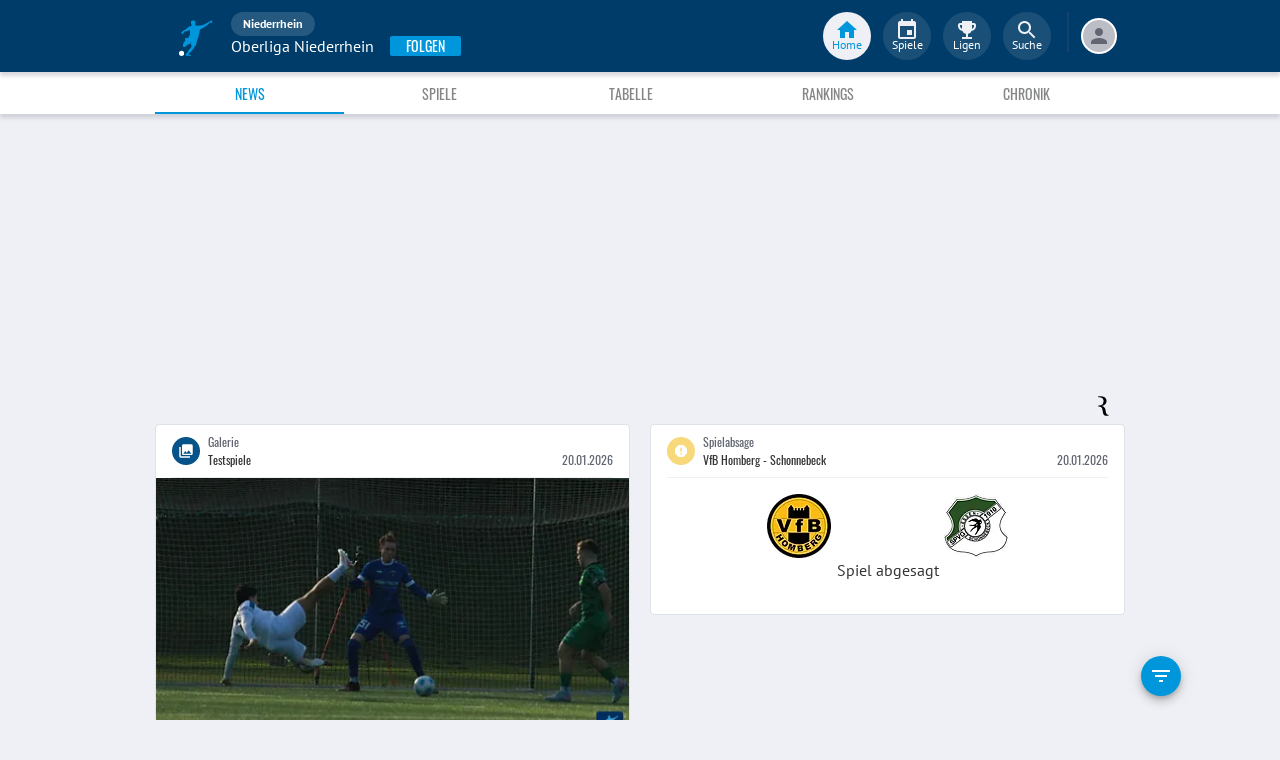

--- FILE ---
content_type: text/html; charset=utf-8
request_url: https://www.fupa.net/league/oberliga-niederrhein
body_size: 22527
content:
<!DOCTYPE html> <html lang="de"> <head> <meta charset="utf-8"> <title data-rh="true">Oberliga Niederrhein - Niederrhein - FuPa</title>  <meta data-rh="true" name="robots" content="index, follow"/><meta data-rh="true" name="description" content="Alle Spiele, Fußball-News, Ergebnisse, Tabellen, Liveticker und die Elf der Woche zur Oberliga Niederrhein - Kreis Niederrhein."/> <meta data-rh="true"> <meta name="theme-color" content="#003C69"> <meta name="msapplication-TileImage" content="/icons/mstile-144x144.png"> <meta name="msapplication-TileColor" content="#003C69"> <meta name="viewport" content="width=device-width,initial-scale=1,viewport-fit=cover"> <meta name="mobile-web-app-capable" content="yes"> <meta name="apple-mobile-web-app-capable" content="yes"> <link rel="preconnect" href="https://api.fupa.net/"> <link rel="dns-prefetch" href="https://api.fupa.net/"> <link rel="preconnect" href="https://image.fupa.net/"> <link rel="dns-prefetch" href="https://image.fupa.net/"> <link rel="preconnect" href="https://static.fupa.net/"> <link rel="dns-prefetch" href="https://static.fupa.net/"> <link rel="preconnect" href="https://securepubads.g.doubleclick.net/"> <link rel="dns-prefetch" href="https://securepubads.g.doubleclick.net/"> <link rel="preconnect" href="https://d.delivery.consentmanager.net"> <link rel="dns-prefetch" href="https://d.delivery.consentmanager.net"> <link rel="preconnect" href="https://cdn.consentmanager.net"> <link rel="dns-prefetch" href="https://cdn.consentmanager.net"> <style>@font-face{font-family:Oswald;font-style:normal;font-weight:400;src:url('https://static.fupa.net/fonts/oswald-v40-latin-regular.woff2') format('woff2'),url('https://static.fupa.net/fonts/oswald-v40-latin-regular.woff') format('woff')}@font-face{font-family:Oswald;font-style:normal;font-weight:700;src:url('https://static.fupa.net/fonts/oswald-v40-latin-700.woff2') format('woff2'),url('https://static.fupa.net/fonts/oswald-v40-latin-700.woff') format('woff')}@font-face{font-family:'PT Sans';font-style:normal;font-weight:400;src:url('https://static.fupa.net/fonts/pt-sans-v12-latin-regular.woff2') format('woff2'),url('https://static.fupa.net/fonts/pt-sans-v12-latin-regular.woff') format('woff')}@font-face{font-family:'PT Sans';font-style:normal;font-weight:700;src:url('https://static.fupa.net/fonts/pt-sans-v12-latin-700.woff2') format('woff2'),url('https://static.fupa.net/fonts/pt-sans-v12-latin-700.woff') format('woff')}</style> <link rel="apple-touch-icon" sizes="180x180" href="/apple-touch-icon.png"> <link rel="icon" type="image/png" sizes="32x32" href="/icons/favicon-32x32.png"> <link rel="icon" type="image/png" sizes="194x194" href="/icons/favicon-194x194.png"> <link rel="icon" type="image/png" sizes="192x192" href="/icons/android-chrome-192x192.png"> <link rel="icon" type="image/png" sizes="16x16" href="/icons/favicon-16x16.png"> <link rel="manifest" href="/manifest.json" crossorigin="use-credentials"> <link rel="mask-icon" href="/icons/safari-pinned-tab.svg" color="#0096db"> <link rel="apple-touch-startup-image" media="(device-width: 375px) and (device-height: 812px) and (-webkit-device-pixel-ratio: 3)" href="/icons/launch-1242x2688.png"> <link rel="apple-touch-startup-image" media="(device-width: 414px) and (device-height: 896px) and (-webkit-device-pixel-ratio: 2)" href="/icons/launch-828x1792.png"> <link rel="apple-touch-startup-image" media="(device-width: 375px) and (device-height: 812px) and (-webkit-device-pixel-ratio: 3)" href="/icons/launch-1125x2436.png"> <link rel="apple-touch-startup-image" media="(device-width: 375px) and (device-height: 667px) and (-webkit-device-pixel-ratio: 2)" href="/icons/launch-750x1134.png"> <link rel="apple-touch-startup-image" media="(device-width: 414px) and (device-height: 736px) and (-webkit-device-pixel-ratio: 3)" href="/icons/launch-1242x2208.png"> <link rel="apple-touch-startup-image" media="(device-width: 320px) and (device-height: 568px) and (-webkit-device-pixel-ratio: 2)" href="/icons/launch-640x1136.png"> <link rel="apple-touch-startup-image" media="(device-width: 768px) and (device-height: 1024px) and (-webkit-device-pixel-ratio: 2)" href="/icons/launch-1536x2048.png"> <link rel="apple-touch-startup-image" media="(device-width: 834px) and (device-height: 1112px) and (-webkit-device-pixel-ratio: 2)" href="/icons/launch-1668x2224.png"> <link rel="apple-touch-startup-image" media="(device-width: 1024px) and (device-height: 1366px) and (-webkit-device-pixel-ratio: 2)" href="/icons/launch-2048x2732.png"> <script src="https://www.fupa.net/cmp/cmp_min.js" async="" fetchpriority="high" type="text/javascript"></script> <script src="/ads/qmax_min.js?v34" id="adScriptUrl" async="" fetchpriority="high" type="text/javascript"></script> <script> window.hydrationErrorQueue = [];
      const qmaxScript = document.getElementById('adScriptUrl');
      qmaxScript.onerror = function (error) {
        hydrationErrorQueue.push({error: new Error(`Error loading ad script: ${JSON.stringify(error)}`), extra: {errorLocation: 'index.html: initAdScript'}});
      }
      qmaxScript.onload = function () {
        window.performance.mark('FuPa:QmaxLoaded');
      }; </script> <script> // Early stub for native wrappers calling pullToRefresh before React mounts
      window.pullToRefresh = function () {
        window.hydrationErrorQueue.push({error: new Error(`Native wrapper calling pullToRefresh before React mounts`),
          extra: {errorLocation: 'template.html: pullToRefresh'}});
      }; </script> <script> <!--      QuarterMedia Ad Setup -->
      window.googletag = window.googletag || {};
      window.googletag.cmd = window.googletag.cmd || [];
      window.pbjs = window.pbjs || {};
      window.pbjs.que = window.pbjs.que || []; </script> <script> window._taboola = window._taboola || []; </script> <script type="application/ld+json"> {
        "@context": "https://schema.org",
        "@type": "Organization",
        "name": "FuPa",
        "url": "https://www.fupa.net",
        "logo": "https://www.fupa.net/fupa_logo_180x60.png",
        "sameAs": [
          "https://www.facebook.com/FuPaNet/",
          "https://www.instagram.com/fupanet/",
          "https://www.youtube.com/user/FuPa2006",
          "https://www.linkedin.com/company/fupa-gmbh"
        ]
      } </script> <style>html{font-size:16px;height:100%;-webkit-font-smoothing:antialiased;-moz-osx-font-smoothing:grayscale;box-sizing:border-box;-webkit-tap-highlight-color:transparent}*,:after,:before{box-sizing:inherit}:focus{outline:0}button::-moz-focus-inner{border:0}body{margin:0;padding-bottom:4.5rem;font-family:'PT Sans',sans-serif;background-color:#eef0f5;-ms-overflow-style:none}h1{margin:0;font-size:1.25rem;font-weight:400}input:invalid,textarea:invalid{box-shadow:none}#noscript-warning{font-family:'PT Sans',sans-serif;position:fixed;top:0;left:0;width:100%;z-index:6000000;text-align:center;font-size:.825rem;font-weight:700;color:#fff;background-color:#ef5350;padding:4px 16px;height:1.75rem}#no-browser-support{box-sizing:border-box;display:none;position:fixed;width:100%;z-index:20;top:7.125rem;box-shadow:none;font-family:'PT Sans',sans-serif;font-weight:400;font-size:.875rem;line-height:1.43;letter-spacing:.01071em;border-radius:4px;background-color:#fdeded;padding:6px 16px;color:#5f2120}#icon-container{color:#ef5350;padding:7px 0;padding-right:12px;display:flex;font-size:22px;opacity:.9}.icon-container-svg{user-select:none;width:1em;height:1em;display:inline-block;fill:currentColor;flex-shrink:0;font-size:inherit}#no-browser-support-message{display:flex;flex-direction:column;padding:8px 12px}#no-browser-support-title{margin:0;font-family:'PT Sans',sans-serif;font-size:1rem;line-height:1.5;letter-spacing:.00938em;margin-bottom:.35em;font-weight:500;margin-top:-2px}#no-browser-support-action{display:flex;align-items:flex-start;padding:4px 0 0 16px;margin-left:auto}#no-browser-support-action button{display:inline-flex;align-items:center;justify-content:center;position:relative;box-sizing:border-box;-webkit-tap-highlight-color:transparent;background-color:transparent;outline:0;border:0;margin:0;cursor:pointer;user-select:none;vertical-align:middle;-moz-appearance:none;-webkit-appearance:none;text-decoration:none;text-align:center;-webkit-flex:0 0 auto;-ms-flex:0 0 auto;flex:0 0 auto;border-radius:50%;overflow:visible;transition:background-color 150ms cubic-bezier(.4, 0, .2, 1) 0s;color:inherit;padding:5px;font-size:1.125rem}#app-revision,#last-timestamp{display:none}#sentry-feedback{--z-index:6000000;--page-margin:5rem 1rem;--font-family:'PT Sans',sans-serif;--font-size:1rem}</style> <noscript id="noscript-css"><style>#fupa-appbar,body{margin-top:1.75rem}#fupa-tabbar{top:6.25rem}</style></noscript> <style data-emotion="mui-style vubbuv nkct5h 17vatac 1ddsckv we288c oqr85h 12qnib k008qs 1wgcc2u 1k6mmsq 1vaqd0o 136fm29 1b6whha">.mui-style-vubbuv{-webkit-user-select:none;-moz-user-select:none;-ms-user-select:none;user-select:none;width:1em;height:1em;display:inline-block;fill:currentColor;-webkit-flex-shrink:0;-ms-flex-negative:0;flex-shrink:0;-webkit-transition:fill 200ms cubic-bezier(0.4, 0, 0.2, 1) 0ms;transition:fill 200ms cubic-bezier(0.4, 0, 0.2, 1) 0ms;font-size:1.5rem;}.mui-style-nkct5h{position:relative;display:-webkit-inline-box;display:-webkit-inline-flex;display:-ms-inline-flexbox;display:inline-flex;vertical-align:middle;-webkit-flex-shrink:0;-ms-flex-negative:0;flex-shrink:0;}.mui-style-nkct5h .MuiBadge-badge{right:-10px;border:1px solid #F7F8FA;padding:0 4px;}.mui-style-17vatac{display:-webkit-box;display:-webkit-flex;display:-ms-flexbox;display:flex;-webkit-flex-direction:row;-ms-flex-direction:row;flex-direction:row;-webkit-box-flex-wrap:wrap;-webkit-flex-wrap:wrap;-ms-flex-wrap:wrap;flex-wrap:wrap;-webkit-box-pack:center;-ms-flex-pack:center;-webkit-justify-content:center;justify-content:center;-webkit-align-content:center;-ms-flex-line-pack:center;align-content:center;-webkit-align-items:center;-webkit-box-align:center;-ms-flex-align:center;align-items:center;position:absolute;box-sizing:border-box;font-family:"PT Sans",sans-serif;font-weight:500;font-size:0.75rem;min-width:20px;line-height:1;padding:0 6px;height:20px;border-radius:10px;z-index:1;-webkit-transition:-webkit-transform 225ms cubic-bezier(0.4, 0, 0.2, 1) 0ms;transition:transform 225ms cubic-bezier(0.4, 0, 0.2, 1) 0ms;background-color:#0096DB;color:#fff;top:0;right:0;-webkit-transform:scale(1) translate(50%, -50%);-moz-transform:scale(1) translate(50%, -50%);-ms-transform:scale(1) translate(50%, -50%);transform:scale(1) translate(50%, -50%);transform-origin:100% 0%;-webkit-transition:-webkit-transform 195ms cubic-bezier(0.4, 0, 0.2, 1) 0ms;transition:transform 195ms cubic-bezier(0.4, 0, 0.2, 1) 0ms;}.mui-style-17vatac.MuiBadge-invisible{-webkit-transform:scale(0) translate(50%, -50%);-moz-transform:scale(0) translate(50%, -50%);-ms-transform:scale(0) translate(50%, -50%);transform:scale(0) translate(50%, -50%);}.mui-style-1ddsckv{background-color:#fff;color:rgba(0, 0, 0, 0.87);-webkit-transition:box-shadow 300ms cubic-bezier(0.4, 0, 0.2, 1) 0ms;transition:box-shadow 300ms cubic-bezier(0.4, 0, 0.2, 1) 0ms;box-shadow:0px 2px 4px -1px rgba(0,0,0,0.2),0px 4px 5px 0px rgba(0,0,0,0.14),0px 1px 10px 0px rgba(0,0,0,0.12);display:-webkit-box;display:-webkit-flex;display:-ms-flexbox;display:flex;-webkit-flex-direction:column;-ms-flex-direction:column;flex-direction:column;width:100%;box-sizing:border-box;-webkit-flex-shrink:0;-ms-flex-negative:0;flex-shrink:0;position:fixed;z-index:1100;top:0;left:auto;right:0;background-color:#003C69;color:#fff;background-color:#FFFFFF;top:calc(4.5rem + env(safe-area-inset-top));-webkit-transform:none;-moz-transform:none;-ms-transform:none;transform:none;-webkit-transition:-webkit-transform 0.3s;transition:transform 0.3s;z-index:5999998;box-shadow:0 0.25rem 0.25rem 0 rgba(188, 190, 198, 0.6);}@media print{.mui-style-1ddsckv{position:absolute;}}@media (min-width:970px){.mui-style-1ddsckv{display:'flex';-webkit-alignItems:'center';-ms-flex-item-alignItems:'center';alignItems:'center';top:4.5rem;-webkit-transform:none;-moz-transform:none;-ms-transform:none;transform:none;overflow-x:visible;}}.mui-style-we288c{overflow:hidden;min-height:48px;-webkit-overflow-scrolling:touch;display:-webkit-box;display:-webkit-flex;display:-ms-flexbox;display:flex;max-width:970px;min-height:2.625rem;width:100%;}@media (max-width:599.95px){.mui-style-we288c .MuiTabs-scrollButtons{display:none;}}.mui-style-oqr85h{overflow-x:auto;overflow-y:hidden;scrollbar-width:none;}.mui-style-oqr85h::-webkit-scrollbar{display:none;}.mui-style-12qnib{position:relative;display:inline-block;-webkit-flex:1 1 auto;-ms-flex:1 1 auto;flex:1 1 auto;white-space:nowrap;scrollbar-width:none;overflow-x:auto;overflow-y:hidden;}.mui-style-12qnib::-webkit-scrollbar{display:none;}.mui-style-k008qs{display:-webkit-box;display:-webkit-flex;display:-ms-flexbox;display:flex;}.mui-style-1wgcc2u{display:-webkit-inline-box;display:-webkit-inline-flex;display:-ms-inline-flexbox;display:inline-flex;-webkit-align-items:center;-webkit-box-align:center;-ms-flex-align:center;align-items:center;-webkit-box-pack:center;-ms-flex-pack:center;-webkit-justify-content:center;justify-content:center;position:relative;box-sizing:border-box;-webkit-tap-highlight-color:transparent;background-color:transparent;outline:0;border:0;margin:0;border-radius:0;padding:0;cursor:pointer;-webkit-user-select:none;-moz-user-select:none;-ms-user-select:none;user-select:none;vertical-align:middle;-moz-appearance:none;-webkit-appearance:none;-webkit-text-decoration:none;text-decoration:none;color:inherit;font-family:"Oswald","Arial Narrow","Avenir Next Condensed","MS UI Gothic",sans‑serif;font-weight:400;font-size:0.75rem;line-height:1.25;text-transform:uppercase;max-width:360px;min-width:90px;position:relative;min-height:48px;-webkit-flex-shrink:0;-ms-flex-negative:0;flex-shrink:0;padding:12px 16px;overflow:hidden;white-space:normal;text-align:center;-webkit-flex-direction:column;-ms-flex-direction:column;flex-direction:column;color:inherit;opacity:0.6;color:#343536;font-size:0.875rem;-webkit-box-flex:1;-webkit-flex-grow:1;-ms-flex-positive:1;flex-grow:1;max-width:50vw;min-width:72px;min-height:2.625rem;}.mui-style-1wgcc2u::-moz-focus-inner{border-style:none;}.mui-style-1wgcc2u.Mui-disabled{pointer-events:none;cursor:default;}@media print{.mui-style-1wgcc2u{-webkit-print-color-adjust:exact;color-adjust:exact;}}.mui-style-1wgcc2u.Mui-selected{opacity:1;}.mui-style-1wgcc2u.Mui-disabled{opacity:0.38;}.mui-style-1wgcc2u '&:focus, &:hover, &.active':{background-color:#EEF0F5;}.mui-style-1wgcc2u.Mui-selected{color:#0096DB;}@media (min-width:970px){.mui-style-1wgcc2u{max-width:485px;}}.mui-style-1k6mmsq{-webkit-user-select:none;-moz-user-select:none;-ms-user-select:none;user-select:none;width:1em;height:1em;display:inline-block;fill:currentColor;-webkit-flex-shrink:0;-ms-flex-negative:0;flex-shrink:0;-webkit-transition:fill 200ms cubic-bezier(0.4, 0, 0.2, 1) 0ms;transition:fill 200ms cubic-bezier(0.4, 0, 0.2, 1) 0ms;font-size:inherit;color:#FFFFFF;}.mui-style-1vaqd0o.mui-style-1vaqd0o.mui-style-1vaqd0o{width:100vw;}@media only screen and (min-width: 640px) and (max-width: 970px){.mui-style-1vaqd0o.mui-style-1vaqd0o.mui-style-1vaqd0o{width:640px;}}@media only screen and (min-width: 970px){.mui-style-1vaqd0o.mui-style-1vaqd0o.mui-style-1vaqd0o{width:473px;}}.mui-style-136fm29{-webkit-user-select:none;-moz-user-select:none;-ms-user-select:none;user-select:none;width:1em;height:1em;display:inline-block;fill:currentColor;-webkit-flex-shrink:0;-ms-flex-negative:0;flex-shrink:0;-webkit-transition:fill 200ms cubic-bezier(0.4, 0, 0.2, 1) 0ms;transition:fill 200ms cubic-bezier(0.4, 0, 0.2, 1) 0ms;font-size:1.5rem;color:#616672;}.mui-style-1b6whha{display:-webkit-inline-box;display:-webkit-inline-flex;display:-ms-inline-flexbox;display:inline-flex;-webkit-align-items:center;-webkit-box-align:center;-ms-flex-align:center;align-items:center;-webkit-box-pack:center;-ms-flex-pack:center;-webkit-justify-content:center;justify-content:center;position:relative;box-sizing:border-box;-webkit-tap-highlight-color:transparent;background-color:transparent;outline:0;border:0;margin:0;border-radius:0;padding:0;cursor:pointer;-webkit-user-select:none;-moz-user-select:none;-ms-user-select:none;user-select:none;vertical-align:middle;-moz-appearance:none;-webkit-appearance:none;-webkit-text-decoration:none;text-decoration:none;color:inherit;font-family:"Oswald","Arial Narrow","Avenir Next Condensed","MS UI Gothic",sans‑serif;font-weight:400;font-size:0.875rem;line-height:1.75;text-transform:uppercase;min-height:36px;-webkit-transition:background-color 250ms cubic-bezier(0.4, 0, 0.2, 1) 0ms,box-shadow 250ms cubic-bezier(0.4, 0, 0.2, 1) 0ms,border-color 250ms cubic-bezier(0.4, 0, 0.2, 1) 0ms;transition:background-color 250ms cubic-bezier(0.4, 0, 0.2, 1) 0ms,box-shadow 250ms cubic-bezier(0.4, 0, 0.2, 1) 0ms,border-color 250ms cubic-bezier(0.4, 0, 0.2, 1) 0ms;border-radius:50%;padding:0;min-width:0;width:40px;height:40px;z-index:1050;box-shadow:0px 3px 5px -1px rgba(0,0,0,0.2),0px 6px 10px 0px rgba(0,0,0,0.14),0px 1px 18px 0px rgba(0,0,0,0.12);color:rgba(0, 0, 0, 0.87);background-color:#e0e0e0;color:#fff;background-color:#0096DB;margin:1rem;}.mui-style-1b6whha::-moz-focus-inner{border-style:none;}.mui-style-1b6whha.Mui-disabled{pointer-events:none;cursor:default;}@media print{.mui-style-1b6whha{-webkit-print-color-adjust:exact;color-adjust:exact;}}.mui-style-1b6whha:active{box-shadow:0px 7px 8px -4px rgba(0,0,0,0.2),0px 12px 17px 2px rgba(0,0,0,0.14),0px 5px 22px 4px rgba(0,0,0,0.12);}.mui-style-1b6whha:hover{background-color:#f5f5f5;-webkit-text-decoration:none;text-decoration:none;}@media (hover: none){.mui-style-1b6whha:hover{background-color:#e0e0e0;}}.mui-style-1b6whha.Mui-focusVisible{box-shadow:0px 3px 5px -1px rgba(0,0,0,0.2),0px 6px 10px 0px rgba(0,0,0,0.14),0px 1px 18px 0px rgba(0,0,0,0.12);}.mui-style-1b6whha:hover{background-color:rgb(0, 105, 153);}@media (hover: none){.mui-style-1b6whha:hover{background-color:#0096DB;}}.mui-style-1b6whha.Mui-disabled{color:rgba(0, 0, 0, 0.26);box-shadow:none;background-color:rgba(0, 0, 0, 0.12);}</style> <style data-styled="true" data-styled-version="5.2.1">.ijGXeu{display:block;-webkit-text-decoration:none;text-decoration:none;color:inherit;cursor:pointer;}/*!sc*/
.ijGXeu:focus,.ijGXeu:hover{-webkit-text-decoration:none;text-decoration:none;background-color:transparent;}/*!sc*/
.ijGXeu:visited,.ijGXeu:link,.ijGXeu:active{-webkit-text-decoration:none;text-decoration:none;}/*!sc*/
data-styled.g1[id="sc-vaom57-0"]{content:"ijGXeu,"}/*!sc*/
.hudpXq{font-family:"PT Sans" ,sans-serif;font-size:0.75rem;font-weight:400;color:#616672;}/*!sc*/
.eoxBBp{font-family:"PT Sans" ,sans-serif;font-size:1rem;font-weight:400;color:#000000;}/*!sc*/
.bLQQow{font-family:"Oswald","Arial Narrow","Avenir Next Condensed","MS UI Gothic",sans‑serif;font-size:0.75rem;font-weight:400;color:#616672;}/*!sc*/
.eDnebc{font-family:"PT Sans" ,sans-serif;font-size:1.25rem;font-weight:400;color:#343536;}/*!sc*/
.eNUbQu{font-family:"PT Sans" ,sans-serif;font-size:0.875rem;font-weight:400;color:#616672;}/*!sc*/
.eIUnhH{font-family:"Oswald","Arial Narrow","Avenir Next Condensed","MS UI Gothic",sans‑serif;font-size:2.625rem;font-weight:400;color:#000000;}/*!sc*/
.hNbCpC{font-family:"Oswald","Arial Narrow","Avenir Next Condensed","MS UI Gothic",sans‑serif;font-size:1.25rem;font-weight:400;color:#000000;}/*!sc*/
.iyAqLs{font-family:"Oswald","Arial Narrow","Avenir Next Condensed","MS UI Gothic",sans‑serif;font-size:0.875rem;font-weight:400;color:#616672;}/*!sc*/
.jOiTFY{font-family:"PT Sans" ,sans-serif;font-size:0.875rem;font-weight:400;color:#000000;}/*!sc*/
data-styled.g2[id="sc-lhxcmh-0"]{content:"hudpXq,eoxBBp,bLQQow,eDnebc,eNUbQu,eIUnhH,hNbCpC,iyAqLs,jOiTFY,"}/*!sc*/
.VlnLR{height:100%;display:-webkit-box;display:-webkit-flex;display:-ms-flexbox;display:flex;-webkit-box-pack:inherit;-webkit-justify-content:inherit;-ms-flex-pack:inherit;justify-content:inherit;-webkit-align-items:inherit;-webkit-box-align:inherit;-ms-flex-align:inherit;align-items:inherit;-webkit-align-content:inherit;-ms-flex-line-pack:inherit;align-content:inherit;-webkit-flex-direction:inherit;-ms-flex-direction:inherit;flex-direction:inherit;}/*!sc*/
data-styled.g24[id="sc-wadapo-0"]{content:"VlnLR,"}/*!sc*/
.bUitaA{height:inherit;width:100%;}/*!sc*/
.liVqnH{height:64px;width:100%;}/*!sc*/
.liVqqf{height:20px;width:100%;}/*!sc*/
.liVqmq{height:16px;width:100%;}/*!sc*/
data-styled.g25[id="sc-wadapo-1"]{content:"bUitaA,liVqnH,liVqqf,liVqmq,"}/*!sc*/
.btBGpG{display:-webkit-box;display:-webkit-flex;display:-ms-flexbox;display:flex;height:inherit;width:inherit;}/*!sc*/
data-styled.g26[id="sc-wadapo-2"]{content:"btBGpG,"}/*!sc*/
.klmthQ{display:-webkit-box;display:-webkit-flex;display:-ms-flexbox;display:flex;width:100%;height:auto;object-fit:cover;border-radius:0;object-position:center;-webkit-animation:skeleton-loading 1.5s ease-in-out 0.5s infinite;animation:skeleton-loading 1.5s ease-in-out 0.5s infinite;}/*!sc*/
@-webkit-keyframes skeleton-loading{0%{background-color:#DEE2E9;}50%{background-color:#EEF0F5;}100%{background-color:#DEE2E9;}}/*!sc*/
@keyframes skeleton-loading{0%{background-color:#DEE2E9;}50%{background-color:#EEF0F5;}100%{background-color:#DEE2E9;}}/*!sc*/
.eWJDMC{display:-webkit-box;display:-webkit-flex;display:-ms-flexbox;display:flex;width:64px;height:64px;object-fit:contain;border-radius:0;object-position:center;-webkit-animation:none;animation:none;}/*!sc*/
@-webkit-keyframes skeleton-loading{0%{background-color:#DEE2E9;}50%{background-color:#EEF0F5;}100%{background-color:#DEE2E9;}}/*!sc*/
@keyframes skeleton-loading{0%{background-color:#DEE2E9;}50%{background-color:#EEF0F5;}100%{background-color:#DEE2E9;}}/*!sc*/
.kKDHkm{display:-webkit-box;display:-webkit-flex;display:-ms-flexbox;display:flex;width:20px;height:20px;object-fit:contain;border-radius:0;object-position:center;-webkit-animation:none;animation:none;}/*!sc*/
@-webkit-keyframes skeleton-loading{0%{background-color:#DEE2E9;}50%{background-color:#EEF0F5;}100%{background-color:#DEE2E9;}}/*!sc*/
@keyframes skeleton-loading{0%{background-color:#DEE2E9;}50%{background-color:#EEF0F5;}100%{background-color:#DEE2E9;}}/*!sc*/
.jWtGbz{display:-webkit-box;display:-webkit-flex;display:-ms-flexbox;display:flex;width:64px;height:64px;object-fit:cover;border-radius:50%;object-position:top;-webkit-animation:skeleton-loading 1.5s ease-in-out 0.5s infinite;animation:skeleton-loading 1.5s ease-in-out 0.5s infinite;}/*!sc*/
@-webkit-keyframes skeleton-loading{0%{background-color:#DEE2E9;}50%{background-color:#EEF0F5;}100%{background-color:#DEE2E9;}}/*!sc*/
@keyframes skeleton-loading{0%{background-color:#DEE2E9;}50%{background-color:#EEF0F5;}100%{background-color:#DEE2E9;}}/*!sc*/
.hqmHba{display:-webkit-box;display:-webkit-flex;display:-ms-flexbox;display:flex;width:16px;height:16px;object-fit:contain;border-radius:0;object-position:center;-webkit-animation:none;animation:none;}/*!sc*/
@-webkit-keyframes skeleton-loading{0%{background-color:#DEE2E9;}50%{background-color:#EEF0F5;}100%{background-color:#DEE2E9;}}/*!sc*/
@keyframes skeleton-loading{0%{background-color:#DEE2E9;}50%{background-color:#EEF0F5;}100%{background-color:#DEE2E9;}}/*!sc*/
data-styled.g27[id="sc-wadapo-3"]{content:"klmthQ,eWJDMC,kKDHkm,jWtGbz,hqmHba,"}/*!sc*/
.jlSJZW{background-color:#FFFFFF;box-shadow:0 0 2px 0 #BCBEC6;border-radius:50%;bottom:0;right:-5px;position:absolute;display:-webkit-inline-box;display:-webkit-inline-flex;display:-ms-inline-flexbox;display:inline-flex;width:20px;height:20px;z-index:2;-webkit-box-pack:center;-webkit-justify-content:center;-ms-flex-pack:center;justify-content:center;-webkit-align-items:center;-webkit-box-align:center;-ms-flex-align:center;align-items:center;-webkit-align-content:center;-ms-flex-line-pack:center;align-content:center;}/*!sc*/
.jlSJZW img{display:block;margin:auto;}/*!sc*/
data-styled.g38[id="sc-vqxrsk-0"]{content:"jlSJZW,"}/*!sc*/
.hkBkA-D{padding:0 0.75rem 0 1rem;min-width:3.25rem;width:1.5rem;}/*!sc*/
data-styled.g45[id="sc-1hs0mwv-0"]{content:"hkBkA-D,"}/*!sc*/
.gtfIyh{display:-webkit-box;display:-webkit-flex;display:-ms-flexbox;display:flex;-webkit-flex:1 20%;-ms-flex:1 20%;flex:1 20%;height:2.75rem;-webkit-align-items:center;-webkit-box-align:center;-ms-flex-align:center;align-items:center;-webkit-flex-direction:column;-ms-flex-direction:column;flex-direction:column;color:#616672;cursor:pointer;-webkit-tap-highlight-color:rgba(180,180,180,0.1);color:#0096DB;}/*!sc*/
.gtfIyh .sc-1yv9b97-1{background-color:#003C69;}/*!sc*/
@media only screen and (min-width:970px){.gtfIyh{color:initial;-webkit-box-pack:center;-webkit-justify-content:center;-ms-flex-pack:center;justify-content:center;height:3rem;-webkit-tap-highlight-color:rgba(0,0,0,0);margin:0 0.375rem;}.gtfIyh .sc-1yv9b97-1{background-color:#EEF0F5;}.gtfIyh .sc-1yv9b97-2{color:#0096DB;}}/*!sc*/
.pauFv{display:-webkit-box;display:-webkit-flex;display:-ms-flexbox;display:flex;-webkit-flex:1 20%;-ms-flex:1 20%;flex:1 20%;height:2.75rem;-webkit-align-items:center;-webkit-box-align:center;-ms-flex-align:center;align-items:center;-webkit-flex-direction:column;-ms-flex-direction:column;flex-direction:column;color:#616672;cursor:pointer;-webkit-tap-highlight-color:rgba(180,180,180,0.1);}/*!sc*/
.pauFv:hover,.pauFv:focus{background-color:#EEF0F5;}/*!sc*/
.pauFv:hover .sc-1yv9b97-1,.pauFv:focus .sc-1yv9b97-1{background-color:#DEE2E9;}/*!sc*/
@media only screen and (min-width:970px){.pauFv{color:initial;-webkit-box-pack:center;-webkit-justify-content:center;-ms-flex-pack:center;justify-content:center;height:3rem;-webkit-tap-highlight-color:rgba(0,0,0,0);margin:0 0.375rem;}.pauFv:hover,.pauFv:focus{background-color:transparent;}.pauFv:hover .sc-1yv9b97-1,.pauFv:focus .sc-1yv9b97-1{background-color:#0089C8;}.pauFv:hover .sc-1yv9b97-2,.pauFv:focus .sc-1yv9b97-2{display:-webkit-box;display:-webkit-flex;display:-ms-flexbox;display:flex;}}/*!sc*/
data-styled.g47[id="sc-1yv9b97-0"]{content:"gtfIyh,pauFv,"}/*!sc*/
.jIdFul{display:-webkit-box;display:-webkit-flex;display:-ms-flexbox;display:flex;border-radius:100%;width:1.75rem;height:1.75rem;background-color:#EEF0F5;-webkit-box-pack:center;-webkit-justify-content:center;-ms-flex-pack:center;justify-content:center;-webkit-align-items:center;-webkit-box-align:center;-ms-flex-align:center;align-items:center;}/*!sc*/
@media only screen and (min-width:970px){.jIdFul{width:3rem;height:3rem;background-color:rgba(256,256,256,0.1);}}/*!sc*/
data-styled.g48[id="sc-1yv9b97-1"]{content:"jIdFul,"}/*!sc*/
.dpVWnK{font-family:"PT Sans" ,sans-serif;font-size:0.75rem;}/*!sc*/
@media only screen and (min-width:970px){.dpVWnK{color:#FFFFFF;-webkit-align-items:center;-webkit-box-align:center;-ms-flex-align:center;align-items:center;-webkit-box-pack:center;-webkit-justify-content:center;-ms-flex-pack:center;justify-content:center;position:absolute;padding-top:1rem;}}/*!sc*/
data-styled.g49[id="sc-1yv9b97-2"]{content:"dpVWnK,"}/*!sc*/
.bCPSuQ{fill:currentColor;width:1em;height:1em;display:inline-block;font-size:1.5rem;-webkit-flex-shrink:0;-ms-flex-negative:0;flex-shrink:0;}/*!sc*/
data-styled.g50[id="sc-ovejez-0"]{content:"bCPSuQ,"}/*!sc*/
.jCjINo.jCjINo.jCjINo{color:#0096DB;font-size:20;padding-left:0.125rem;}/*!sc*/
@media only screen and (min-width:970px){.jCjINo.jCjINo.jCjINo{display:none;}}/*!sc*/
.jCjINo.jCjINo.jCjINo path:last-child{fill:#FFFFFF;}/*!sc*/
data-styled.g51[id="sc-1446as1-0"]{content:"jCjINo,"}/*!sc*/
.kqOvHg.kqOvHg.kqOvHg{color:#0096DB;font-size:20;display:none;}/*!sc*/
@media only screen and (min-width:970px){.kqOvHg.kqOvHg.kqOvHg{display:-webkit-box;display:-webkit-flex;display:-ms-flexbox;display:flex;padding-bottom:0.75rem;}}/*!sc*/
data-styled.g52[id="sc-1446as1-1"]{content:"kqOvHg,"}/*!sc*/
.jzgjdx.jzgjdx.jzgjdx{color:#616672;font-size:20;}/*!sc*/
@media only screen and (min-width:970px){.jzgjdx.jzgjdx.jzgjdx{color:#EEF0F5;padding-bottom:0.75rem;}}/*!sc*/
data-styled.g53[id="sc-1f32ym3-0"]{content:"jzgjdx,"}/*!sc*/
.grMiMX.grMiMX.grMiMX{color:#616672;font-size:20;}/*!sc*/
@media only screen and (min-width:970px){.grMiMX.grMiMX.grMiMX{fill:#EEF0F5;padding-bottom:0.75rem;}}/*!sc*/
data-styled.g54[id="sc-53xwaa-0"]{content:"grMiMX,"}/*!sc*/
.ivdaNH.ivdaNH.ivdaNH{color:#616672;font-size:20;}/*!sc*/
@media only screen and (min-width:970px){.ivdaNH.ivdaNH.ivdaNH{fill:#EEF0F5;padding-bottom:0.75rem;}}/*!sc*/
data-styled.g55[id="sc-1lzcihh-0"]{content:"ivdaNH,"}/*!sc*/
.kZyXMs{-webkit-transform:translate3d(0,0,0);-ms-transform:translate3d(0,0,0);transform:translate3d(0,0,0);-webkit-transform:translate3d(0,0,0);position:fixed;z-index:5999998;display:-webkit-box;display:-webkit-flex;display:-ms-flexbox;display:flex;-webkit-box-pack:center;-webkit-justify-content:center;-ms-flex-pack:center;justify-content:center;min-height:4rem;overflow:hidden;bottom:0;width:100vw;background-color:#F7F8FA;box-shadow:0 -1px 3px 0 #BCBEC6;padding:0.625rem 0;padding-bottom:calc(0.625rem + env(safe-area-inset-bottom));}/*!sc*/
@media only screen and (min-width:970px){.kZyXMs{all:initial;display:-webkit-box;display:-webkit-flex;display:-ms-flexbox;display:flex;-webkit-box-pack:center;-webkit-justify-content:center;-ms-flex-pack:center;justify-content:center;}}/*!sc*/
data-styled.g56[id="sc-150le52-0"]{content:"kZyXMs,"}/*!sc*/
.gcghhR{display:-webkit-box;display:-webkit-flex;display:-ms-flexbox;display:flex;-webkit-flex:1;-ms-flex:1;flex:1;max-width:970px;}/*!sc*/
data-styled.g57[id="sc-150le52-1"]{content:"gcghhR,"}/*!sc*/
.cVpOwr{display:none;}/*!sc*/
@media only screen and (min-width:970px){.cVpOwr{display:block;box-sizing:border-box;height:2.5rem;border:1px solid #17416D;margin-left:0.625rem;}}/*!sc*/
data-styled.g58[id="sc-150le52-2"]{content:"cVpOwr,"}/*!sc*/
.dVascU{display:none;-webkit-text-decoration:none;text-decoration:none;}/*!sc*/
@media only screen and (min-width:970px){.dVascU{display:-webkit-box;display:-webkit-flex;display:-ms-flexbox;display:flex;margin-right:1rem;margin-left:1.5rem;padding-bottom:0.25rem;}}/*!sc*/
data-styled.g59[id="sc-2cs4j9-0"]{content:"dVascU,"}/*!sc*/
.cwxpxB path:last-child{fill:#FFFFFF;}/*!sc*/
data-styled.g60[id="sc-2cs4j9-1"]{content:"cwxpxB,"}/*!sc*/
.ewNCrW{box-sizing:content-box;display:-webkit-box;display:-webkit-flex;display:-ms-flexbox;display:flex;overflow:hidden;-webkit-box-pack:center;-webkit-justify-content:center;-ms-flex-pack:center;justify-content:center;-webkit-align-items:center;-webkit-box-align:center;-ms-flex-align:center;align-items:center;width:2rem;height:2rem;border-radius:50%;border:2px solid #FFFFFF;background-color:#BCBEC6;}/*!sc*/
@media only screen and (min-width:970px){.ewNCrW{border:2px solid #FFFFFF;}}/*!sc*/
data-styled.g61[id="sc-wrclm5-0"]{content:"ewNCrW,"}/*!sc*/
.bjXmjm{width:100%;height:100%;background:#DEE2E9;background:linear-gradient(110deg,#F7F8FA 15%,#DEE2E9 50%,#F7F8FA 85%);border-radius:50%;background-size:200% 100%;-webkit-animation:1.5s shine linear infinite;animation:1.5s shine linear infinite;}/*!sc*/
@-webkit-keyframes shine{to{background-position-x:-200%;}}/*!sc*/
@keyframes shine{to{background-position-x:-200%;}}/*!sc*/
data-styled.g62[id="sc-wrclm5-1"]{content:"bjXmjm,"}/*!sc*/
.hBRxpk{margin-left:0.75rem;cursor:pointer;}/*!sc*/
data-styled.g64[id="sc-siz05p-0"]{content:"hBRxpk,"}/*!sc*/
.hLrSOM{display:-webkit-box;display:-webkit-flex;display:-ms-flexbox;display:flex;width:100%;max-width:970px;margin:auto;}/*!sc*/
data-styled.g65[id="sc-1jdtagw-0"]{content:"hLrSOM,"}/*!sc*/
.hOElpf{display:none;}/*!sc*/
@media only screen and (min-width:970px){.hOElpf{display:-webkit-box;display:-webkit-flex;display:-ms-flexbox;display:flex;}}/*!sc*/
data-styled.g67[id="sc-irvo0a-1"]{content:"hOElpf,"}/*!sc*/
@media only screen and (min-width:970px){.gkGAwT{display:none;}}/*!sc*/
data-styled.g68[id="sc-irvo0a-2"]{content:"gkGAwT,"}/*!sc*/
.kPUBFd{z-index:5999999;position:fixed;top:0;padding-top:env(safe-area-inset-top);-webkit-transform:none;-ms-transform:none;transform:none;display:-webkit-box;display:-webkit-flex;display:-ms-flexbox;display:flex;height:calc(4.5rem + env(safe-area-inset-top));background-color:#003C69;width:100vw;box-sizing:border-box;box-shadow:0 0.25rem 0.25rem 0 rgba(188,190,198,0.6);-webkit-transition:transform 0.3s;-moz-transition:transform 0.3s;-o-transition:transform 0.3s;-webkit-transition:-webkit-transform 0.3s;-webkit-transition:transform 0.3s;transition:transform 0.3s;}/*!sc*/
@media only screen and (min-width:970px){.kPUBFd{-webkit-transform:none;-ms-transform:none;transform:none;}}/*!sc*/
data-styled.g69[id="sc-irvo0a-3"]{content:"kPUBFd,"}/*!sc*/
.iYPcfa.iYPcfa.iYPcfa{display:-webkit-box;display:-webkit-flex;display:-ms-flexbox;display:flex;height:1.5rem;border-radius:1rem;background-color:rgba(256,256,256,0.15);-webkit-align-items:center;-webkit-box-align:center;-ms-flex-align:center;align-items:center;padding:0 0.75rem;}/*!sc*/
.iYPcfa.iYPcfa.iYPcfa:focus{background-color:#17416D;}/*!sc*/
data-styled.g70[id="sc-irvo0a-4"]{content:"iYPcfa,"}/*!sc*/
.jqLSOv{z-index:3;display:-webkit-box;display:-webkit-flex;display:-ms-flexbox;display:flex;-webkit-flex:1 100%;-ms-flex:1 100%;flex:1 100%;max-width:1020px;-webkit-align-items:flex-end;-webkit-box-align:flex-end;-ms-flex-align:flex-end;align-items:flex-end;width:100%;}/*!sc*/
data-styled.g73[id="sc-irvo0a-7"]{content:"jqLSOv,"}/*!sc*/
.cFtosG{display:-webkit-box;display:-webkit-flex;display:-ms-flexbox;display:flex;min-height:3rem;-webkit-box-pack:end;-webkit-justify-content:flex-end;-ms-flex-pack:end;justify-content:flex-end;-webkit-flex:1 56%;-ms-flex:1 56%;flex:1 56%;max-width:56%;-webkit-flex-direction:column;-ms-flex-direction:column;flex-direction:column;white-space:nowrap;}/*!sc*/
data-styled.g74[id="sc-irvo0a-8"]{content:"cFtosG,"}/*!sc*/
.OAvpv{height:1.5rem;overflow:hidden;text-overflow:ellipsis;}/*!sc*/
.OAvpv.OAvpv.OAvpv{color:#FFFFFF;font-size:1rem !important;}/*!sc*/
data-styled.g76[id="sc-irvo0a-10"]{content:"OAvpv,"}/*!sc*/
.ceaQxQ{display:-webkit-box;display:-webkit-flex;display:-ms-flexbox;display:flex;-webkit-flex-direction:row;-ms-flex-direction:row;flex-direction:row;height:1.5rem;}/*!sc*/
data-styled.g77[id="sc-irvo0a-11"]{content:"ceaQxQ,"}/*!sc*/
.hodBiJ.hodBiJ.hodBiJ{line-height:1.5rem;display:-webkit-box;display:-webkit-flex;display:-ms-flexbox;display:flex;-webkit-align-items:center;-webkit-box-align:center;-ms-flex-align:center;align-items:center;color:#FFFFFF;font-weight:700;margin:0;overflow:hidden;text-overflow:ellipsis;}/*!sc*/
data-styled.g78[id="sc-irvo0a-12"]{content:"hodBiJ,"}/*!sc*/
.bpvWBQ{display:-webkit-box;display:-webkit-flex;display:-ms-flexbox;display:flex;-webkit-flex:1 22%;-ms-flex:1 22%;flex:1 22%;padding-right:0.5rem;-webkit-box-pack:end;-webkit-justify-content:flex-end;-ms-flex-pack:end;justify-content:flex-end;-webkit-align-items:center;-webkit-box-align:center;-ms-flex-align:center;align-items:center;}/*!sc*/
@media only screen and (min-width:970px){.bpvWBQ{-webkit-transform:translateX(0);-ms-transform:translateX(0);transform:translateX(0);}}/*!sc*/
data-styled.g79[id="sc-irvo0a-13"]{content:"bpvWBQ,"}/*!sc*/
.xFloT{display:-webkit-box;display:-webkit-flex;display:-ms-flexbox;display:flex;-webkit-align-items:baseline;-webkit-box-align:baseline;-ms-flex-align:baseline;align-items:baseline;}/*!sc*/
data-styled.g80[id="sc-irvo0a-14"]{content:"xFloT,"}/*!sc*/
.fVaUYr{display:-webkit-box;display:-webkit-flex;display:-ms-flexbox;display:flex;}/*!sc*/
@media only screen and (min-width:970px){.fVaUYr{display:-webkit-box;display:-webkit-flex;display:-ms-flexbox;display:flex;}}/*!sc*/
data-styled.g81[id="sc-1xcbu3-0"]{content:"fVaUYr,"}/*!sc*/
.gRgaLQ.gRgaLQ.gRgaLQ{display:none;}/*!sc*/
@media only screen and (min-width:970px){.gRgaLQ.gRgaLQ.gRgaLQ{display:-webkit-box;display:-webkit-flex;display:-ms-flexbox;display:flex;background-color:transparent;-webkit-box-pack:start;-webkit-justify-content:flex-start;-ms-flex-pack:start;justify-content:flex-start;-webkit-align-items:flex-start;-webkit-box-align:flex-start;-ms-flex-align:flex-start;align-items:flex-start;position:relative;padding:0;margin-top:calc(7.125rem + 1rem);margin-bottom:1rem;margin-left:0;overflow:hidden;max-height:250px;height:250px;}}/*!sc*/
data-styled.g82[id="sc-wdoh55-0"]{content:"gRgaLQ,"}/*!sc*/
.foYORe{display:-webkit-box;display:-webkit-flex;display:-ms-flexbox;display:flex;}/*!sc*/
data-styled.g83[id="sc-v2incs-0"]{content:"foYORe,"}/*!sc*/
.dDzVNW{margin-bottom:env(safe-area-inset-bottom);margin-left:env(safe-area-inset-left);margin-right:env(safe-area-inset-right);padding-top:0.5rem;padding-bottom:0;background-color:#EEF0F5;max-width:970px;}/*!sc*/
@media only screen and (min-width:970px){.dDzVNW{padding:0 3rem 1rem;padding:0;}}/*!sc*/
data-styled.g84[id="sc-v2incs-1"]{content:"dDzVNW,"}/*!sc*/
.fKAhHh{padding-top:calc(7.125rem + env(safe-area-inset-top));display:-webkit-box;display:-webkit-flex;display:-ms-flexbox;display:flex;-webkit-flex-direction:column;-ms-flex-direction:column;flex-direction:column;}/*!sc*/
@media only screen and (min-width:970px){.fKAhHh{margin-left:auto;margin-right:auto;width:100%;max-width:970px;padding-top:env(safe-area-inset-top);}}/*!sc*/
data-styled.g85[id="sc-v2incs-2"]{content:"fKAhHh,"}/*!sc*/
.fWfXWh{line-height:1.25rem;text-align:center;}/*!sc*/
.cWnPsJ{line-height:1.25rem;}/*!sc*/
data-styled.g87[id="sc-v2incs-4"]{content:"fWfXWh,cWnPsJ,"}/*!sc*/
@media only screen and (min-width:970px){.YohHs{display:none;}}/*!sc*/
data-styled.g106[id="sc-1i5g2a-0"]{content:"YohHs,"}/*!sc*/
.hkEpYm{max-width:970px;width:100%;margin:0 auto;}/*!sc*/
data-styled.g137[id="sc-p1pfan-0"]{content:"hkEpYm,"}/*!sc*/
.jslCXl{display:none;background:#FFFFFF;margin:1rem auto;width:100%;z-index:0;-webkit-box-pack:center;-webkit-justify-content:center;-ms-flex-pack:center;justify-content:center;-webkit-align-items:center;-webkit-box-align:center;-ms-flex-align:center;align-items:center;height:auto;overflow:hidden;max-width:640px;min-height:300px;}/*!sc*/
@media only screen and (min-width:970px){.jslCXl{display:block;height:auto;background:#FFFFFF;height:100%;margin:0 0 0.75rem;border:1px solid #DEE2E9;border-radius:0.25rem;max-width:475px;}}/*!sc*/
.jLAFNd{display:block;background:#FFFFFF;margin:1rem auto;width:100%;z-index:0;-webkit-box-pack:center;-webkit-justify-content:center;-ms-flex-pack:center;justify-content:center;-webkit-align-items:center;-webkit-box-align:center;-ms-flex-align:center;align-items:center;height:auto;overflow:hidden;max-width:640px;min-height:300px;}/*!sc*/
@media only screen and (min-width:970px){.jLAFNd{display:none;height:auto;background:#FFFFFF;height:100%;margin:0 0 0.75rem;border:1px solid #DEE2E9;border-radius:0.25rem;max-width:475px;}}/*!sc*/
.sDCwF{display:none;background:#FFFFFF;margin:1rem auto;width:100%;z-index:0;-webkit-box-pack:center;-webkit-justify-content:center;-ms-flex-pack:center;justify-content:center;-webkit-align-items:center;-webkit-box-align:center;-ms-flex-align:center;align-items:center;height:auto;overflow:hidden;min-height:250px;}/*!sc*/
@media only screen and (min-width:970px){.sDCwF{display:block;height:auto;background:#FFFFFF;}}/*!sc*/
.jmEdjY{display:block;background:#FFFFFF;margin:1rem auto;width:100%;z-index:0;-webkit-box-pack:center;-webkit-justify-content:center;-ms-flex-pack:center;justify-content:center;-webkit-align-items:center;-webkit-box-align:center;-ms-flex-align:center;align-items:center;height:320px;overflow:hidden;}/*!sc*/
@media only screen and (min-width:970px){.jmEdjY{display:none;height:600px;background:#FFFFFF;}}/*!sc*/
data-styled.g140[id="sc-1cu66dp-0"]{content:"jslCXl,jLAFNd,sDCwF,jmEdjY,"}/*!sc*/
.eoYQfs{position:relative;display:-webkit-box;display:-webkit-flex;display:-ms-flexbox;display:flex;max-width:2.875rem;width:2.875rem;-webkit-box-pack:justify;-webkit-justify-content:space-between;-ms-flex-pack:justify;justify-content:space-between;}/*!sc*/
data-styled.g170[id="sc-1oytyz5-0"]{content:"eoYQfs,"}/*!sc*/
.eAMUyP{border-radius:0.25rem;-webkit-box-pack:center;-webkit-justify-content:center;-ms-flex-pack:center;justify-content:center;max-width:1.375rem;width:1.375rem;height:1.875rem;text-align:center;background-color:#F7F8FA;}/*!sc*/
data-styled.g171[id="sc-1oytyz5-1"]{content:"eAMUyP,"}/*!sc*/
.cnEXyk{display:-webkit-box;display:-webkit-flex;display:-ms-flexbox;display:flex;vertical-align:middle;-webkit-flex-direction:column;-ms-flex-direction:column;flex-direction:column;-webkit-flex:0 100%;-ms-flex:0 100%;flex:0 100%;-webkit-align-items:center;-webkit-box-align:center;-ms-flex-align:center;align-items:center;-webkit-flex-wrap:wrap;-ms-flex-wrap:wrap;flex-wrap:wrap;padding:1rem;-webkit-flex-flow:column wrap;-ms-flex-flow:column wrap;flex-flow:column wrap;}/*!sc*/
data-styled.g250[id="sc-4y67w2-0"]{content:"cnEXyk,"}/*!sc*/
.hjTahs.hjTahs.hjTahs{height:56.25vw;width:100%;overflow:hidden;padding:0;max-width:640px;max-height:360px;}/*!sc*/
@media only screen and (min-width:970px){.hjTahs.hjTahs.hjTahs{max-width:475px;max-height:267.1875px;}}/*!sc*/
data-styled.g251[id="sc-4y67w2-1"]{content:"hjTahs,"}/*!sc*/
.gDMPFC{display:-webkit-box;display:-webkit-flex;display:-ms-flexbox;display:flex;width:80%;-webkit-flex-direction:row;-ms-flex-direction:row;flex-direction:row;-webkit-box-pack:space-around;-webkit-justify-content:space-around;-ms-flex-pack:space-around;justify-content:space-around;vertical-align:middle;-webkit-align-items:center;-webkit-box-align:center;-ms-flex-align:center;align-items:center;-webkit-align-content:center;-ms-flex-line-pack:center;align-content:center;-webkit-flex-wrap:nowrap;-ms-flex-wrap:nowrap;flex-wrap:nowrap;}/*!sc*/
data-styled.g252[id="sc-4y67w2-2"]{content:"gDMPFC,"}/*!sc*/
.hxCpIA{box-sizing:border-box;display:-webkit-box;display:-webkit-flex;display:-ms-flexbox;display:flex;padding:1rem 1rem 1.5rem;min-height:7rem;}/*!sc*/
@media only screen and (min-width:640px) and (max-width:970px){.hxCpIA{min-height:6.25rem;}}/*!sc*/
data-styled.g254[id="sc-4y67w2-4"]{content:"hxCpIA,"}/*!sc*/
.fNVSrJ.fNVSrJ.fNVSrJ{line-height:1.5;}/*!sc*/
@media only screen and (min-width:640px) and (max-width:970px){.fNVSrJ.fNVSrJ.fNVSrJ{font-size:1.5rem;}}/*!sc*/
data-styled.g255[id="sc-4y67w2-5"]{content:"fNVSrJ,"}/*!sc*/
.fiiBfv{color:#343536;line-height:1.5rem;}/*!sc*/
data-styled.g256[id="sc-4y67w2-6"]{content:"fiiBfv,"}/*!sc*/
.dVZLpH{height:4rem;position:relative;}/*!sc*/
data-styled.g257[id="sc-4y67w2-7"]{content:"dVZLpH,"}/*!sc*/
.kOXcsF{display:-webkit-inline-box;display:-webkit-inline-flex;display:-ms-inline-flexbox;display:inline-flex;width:1.75rem;height:1.75rem;border-radius:50%;background-color:#055389;-webkit-box-pack:center;-webkit-justify-content:center;-ms-flex-pack:center;justify-content:center;-webkit-align-items:center;-webkit-box-align:center;-ms-flex-align:center;align-items:center;margin-right:0.5rem;font-size:1rem;}/*!sc*/
.gtrpin{display:-webkit-inline-box;display:-webkit-inline-flex;display:-ms-inline-flexbox;display:inline-flex;width:1.75rem;height:1.75rem;border-radius:50%;background-color:#F7D87B;-webkit-box-pack:center;-webkit-justify-content:center;-ms-flex-pack:center;justify-content:center;-webkit-align-items:center;-webkit-box-align:center;-ms-flex-align:center;align-items:center;margin-right:0.5rem;font-size:1rem;}/*!sc*/
.kmdjkp{display:-webkit-inline-box;display:-webkit-inline-flex;display:-ms-inline-flexbox;display:inline-flex;width:1.75rem;height:1.75rem;border-radius:50%;background-color:#4F764E;-webkit-box-pack:center;-webkit-justify-content:center;-ms-flex-pack:center;justify-content:center;-webkit-align-items:center;-webkit-box-align:center;-ms-flex-align:center;align-items:center;margin-right:0.5rem;font-size:1rem;}/*!sc*/
.hVoecn{display:-webkit-inline-box;display:-webkit-inline-flex;display:-ms-inline-flexbox;display:inline-flex;width:1.75rem;height:1.75rem;border-radius:50%;background-color:#C3C6B7;-webkit-box-pack:center;-webkit-justify-content:center;-ms-flex-pack:center;justify-content:center;-webkit-align-items:center;-webkit-box-align:center;-ms-flex-align:center;align-items:center;margin-right:0.5rem;font-size:1rem;}/*!sc*/
.jULRv{display:-webkit-inline-box;display:-webkit-inline-flex;display:-ms-inline-flexbox;display:inline-flex;width:1.75rem;height:1.75rem;border-radius:50%;background-color:#459CF9;-webkit-box-pack:center;-webkit-justify-content:center;-ms-flex-pack:center;justify-content:center;-webkit-align-items:center;-webkit-box-align:center;-ms-flex-align:center;align-items:center;margin-right:0.5rem;font-size:1rem;}/*!sc*/
.eZWMeF{display:-webkit-inline-box;display:-webkit-inline-flex;display:-ms-inline-flexbox;display:inline-flex;width:1.75rem;height:1.75rem;border-radius:50%;background-color:#E49C45;-webkit-box-pack:center;-webkit-justify-content:center;-ms-flex-pack:center;justify-content:center;-webkit-align-items:center;-webkit-box-align:center;-ms-flex-align:center;align-items:center;margin-right:0.5rem;font-size:1rem;}/*!sc*/
data-styled.g259[id="sc-4y67w2-9"]{content:"kOXcsF,gtrpin,kmdjkp,hVoecn,jULRv,eZWMeF,"}/*!sc*/
.jSbkY{display:-webkit-box;display:-webkit-flex;display:-ms-flexbox;display:flex;-webkit-flex-direction:column;-ms-flex-direction:column;flex-direction:column;min-height:3.25rem;}/*!sc*/
data-styled.g261[id="sc-4y67w2-11"]{content:"jSbkY,"}/*!sc*/
.gjWQIH{display:-webkit-box;display:-webkit-flex;display:-ms-flexbox;display:flex;vertical-align:middle;-webkit-flex-direction:row;-ms-flex-direction:row;flex-direction:row;-webkit-flex:0 100%;-ms-flex:0 100%;flex:0 100%;-webkit-align-items:center;-webkit-box-align:center;-ms-flex-align:center;align-items:center;-webkit-flex-wrap:wrap;-ms-flex-wrap:wrap;flex-wrap:wrap;padding:0.5rem 1rem;-webkit-flex-flow:row wrap;-ms-flex-flow:row wrap;flex-flow:row wrap;}/*!sc*/
data-styled.g262[id="sc-4y67w2-12"]{content:"gjWQIH,"}/*!sc*/
.kUFPVS{-webkit-flex:1;-ms-flex:1;flex:1;-webkit-flex-direction:column;-ms-flex-direction:column;flex-direction:column;overflow:hidden;white-space:nowrap;}/*!sc*/
data-styled.g263[id="sc-4y67w2-13"]{content:"kUFPVS,"}/*!sc*/
.dnRykN{line-height:1.125rem;color:#616672;}/*!sc*/
data-styled.g264[id="sc-4y67w2-14"]{content:"dnRykN,"}/*!sc*/
.hYAxxY{line-height:1.125rem;color:#343536;overflow:hidden;text-overflow:ellipsis;}/*!sc*/
data-styled.g265[id="sc-4y67w2-15"]{content:"hYAxxY,"}/*!sc*/
.cJjDwL{display:-webkit-box;display:-webkit-flex;display:-ms-flexbox;display:flex;-webkit-flex-direction:column;-ms-flex-direction:column;flex-direction:column;-webkit-align-self:flex-end;-ms-flex-item-align:end;align-self:flex-end;-webkit-box-pack:end;-webkit-justify-content:flex-end;-ms-flex-pack:end;justify-content:flex-end;-webkit-align-items:flex-end;-webkit-box-align:flex-end;-ms-flex-align:flex-end;align-items:flex-end;min-width:4rem;padding-left:0.5rem;color:#616672;line-height:1.125rem;}/*!sc*/
data-styled.g266[id="sc-4y67w2-16"]{content:"cJjDwL,"}/*!sc*/
.htSCJW{margin:0 1rem;width:auto;border-bottom:0.0625rem solid #EEF0F5;}/*!sc*/
data-styled.g267[id="sc-4y67w2-17"]{content:"htSCJW,"}/*!sc*/
.jXYFoB{display:-webkit-box;display:-webkit-flex;display:-ms-flexbox;display:flex;-webkit-box-pack:end;-webkit-justify-content:flex-end;-ms-flex-pack:end;justify-content:flex-end;-webkit-align-items:center;-webkit-box-align:center;-ms-flex-align:center;align-items:center;-webkit-align-content:center;-ms-flex-line-pack:center;align-content:center;-webkit-flex-direction:row;-ms-flex-direction:row;flex-direction:row;padding-left:0.5rem;}/*!sc*/
data-styled.g268[id="sc-4y67w2-18"]{content:"jXYFoB,"}/*!sc*/
.iUMZNP{height:56.25vw;width:100%;overflow:hidden;padding:0;max-width:640px;max-height:360px;}/*!sc*/
@media only screen and (min-width:970px){.iUMZNP{max-width:475px;max-height:267.1875px;}}/*!sc*/
data-styled.g272[id="sc-19jwb1u-0"]{content:"iUMZNP,"}/*!sc*/
.byTOxq{white-space:nowrap;}/*!sc*/
data-styled.g280[id="sc-szv3fe-0"]{content:"byTOxq,"}/*!sc*/
.raOal{text-align:center;}/*!sc*/
data-styled.g312[id="sc-14vqbh0-0"]{content:"raOal,"}/*!sc*/
.cdLtHF{-webkit-letter-spacing:-0.21875rem;-moz-letter-spacing:-0.21875rem;-ms-letter-spacing:-0.21875rem;letter-spacing:-0.21875rem;}/*!sc*/
data-styled.g313[id="sc-1a991i8-0"]{content:"cdLtHF,"}/*!sc*/
.jsCwYo{-webkit-flex-direction:column;-ms-flex-direction:column;flex-direction:column;}/*!sc*/
data-styled.g343[id="sc-qd09m4-0"]{content:"jsCwYo,"}/*!sc*/
.dFAbxk{padding:0.5rem 1rem 0.75rem 1rem;-webkit-flex-direction:column;-ms-flex-direction:column;flex-direction:column;}/*!sc*/
data-styled.g344[id="sc-qd09m4-1"]{content:"dFAbxk,"}/*!sc*/
.jdoscl{-webkit-flex:1 75%;-ms-flex:1 75%;flex:1 75%;-webkit-flex-direction:column;-ms-flex-direction:column;flex-direction:column;padding-left:1rem;padding-bottom:1rem;padding-top:0.25rem;border-left:1px solid #DEE2E9;}/*!sc*/
data-styled.g348[id="sc-qd09m4-5"]{content:"jdoscl,"}/*!sc*/
.jTiEJu{margin-right:0.5rem;height:4rem;}/*!sc*/
data-styled.g349[id="sc-qd09m4-6"]{content:"jTiEJu,"}/*!sc*/
.hgAAFL{-webkit-flex-direction:column;-ms-flex-direction:column;flex-direction:column;-webkit-box-pack:center;-webkit-justify-content:center;-ms-flex-pack:center;justify-content:center;}/*!sc*/
data-styled.g350[id="sc-qd09m4-7"]{content:"hgAAFL,"}/*!sc*/
.gGrBmi{padding-top:0.5rem;}/*!sc*/
.gGrBmi.gGrBmi.gGrBmi{line-height:1.6;overflow-wrap:anywhere;}/*!sc*/
data-styled.g351[id="sc-qd09m4-8"]{content:"gGrBmi,"}/*!sc*/
.eBDQPy{-webkit-align-self:start;-ms-flex-item-align:start;align-self:start;-webkit-flex-direction:column;-ms-flex-direction:column;flex-direction:column;-webkit-align-items:center;-webkit-box-align:center;-ms-flex-align:center;align-items:center;min-width:3rem;background:#0096DB;border-bottom-right-radius:0.5rem;border-top-left-radius:0.5rem;padding:0 0.5rem;}/*!sc*/
data-styled.g356[id="sc-kfp0md-0"]{content:"eBDQPy,"}/*!sc*/
.kfXBtA{line-height:1.5rem;}/*!sc*/
.kfXBtA.kfXBtA.kfXBtA{color:#FFFFFF;}/*!sc*/
data-styled.g357[id="sc-kfp0md-1"]{content:"kfXBtA,"}/*!sc*/
.fiZoVA{display:-webkit-box;display:-webkit-flex;display:-ms-flexbox;display:flex;-webkit-flex-direction:column;-ms-flex-direction:column;flex-direction:column;}/*!sc*/
data-styled.g358[id="sc-1v2zwhe-0"]{content:"fiZoVA,"}/*!sc*/
.jCtJwu{border-left:1px solid #0096DB;}/*!sc*/
data-styled.g359[id="sc-1v2zwhe-1"]{content:"jCtJwu,"}/*!sc*/
.juZsOe{-webkit-align-self:flex-end;-ms-flex-item-align:end;align-self:flex-end;}/*!sc*/
data-styled.g360[id="sc-1v2zwhe-2"]{content:"juZsOe,"}/*!sc*/
.bwVOPr{-webkit-flex-direction:column;-ms-flex-direction:column;flex-direction:column;}/*!sc*/
data-styled.g361[id="sc-1v2zwhe-3"]{content:"bwVOPr,"}/*!sc*/
.btBRUg{-webkit-align-items:center;-webkit-box-align:center;-ms-flex-align:center;align-items:center;padding-bottom:0.5rem;gap:0.375rem;}/*!sc*/
data-styled.g366[id="sc-1v2zwhe-8"]{content:"btBRUg,"}/*!sc*/
.kskwuy{margin-bottom:0.5rem;background-color:#FFFFFF;display:block;width:100%;max-width:640px;}/*!sc*/
@media only screen and (min-width:970px){.kskwuy{height:-webkit-fit-content;height:-moz-fit-content;height:fit-content;border-radius:0.25rem;border:1px solid #DEE2E9;max-width:475px;min-height:435px;max-height:none;}}/*!sc*/
.iWJTDp{margin-bottom:0.5rem;background-color:#FFFFFF;display:block;width:100%;max-width:640px;}/*!sc*/
@media only screen and (min-width:970px){.iWJTDp{height:-webkit-fit-content;height:-moz-fit-content;height:fit-content;border-radius:0.25rem;border:1px solid #DEE2E9;max-width:475px;min-height:191px;max-height:none;}}/*!sc*/
.kXgCfk{margin-bottom:0.5rem;background-color:#FFFFFF;display:block;width:100%;max-width:640px;}/*!sc*/
@media only screen and (min-width:970px){.kXgCfk{height:-webkit-fit-content;height:-moz-fit-content;height:fit-content;border-radius:0.25rem;border:1px solid #DEE2E9;max-width:475px;min-height:172px;max-height:none;}}/*!sc*/
.bigMxd{margin-bottom:0.5rem;background-color:#FFFFFF;display:block;width:100%;max-width:640px;}/*!sc*/
@media only screen and (min-width:970px){.bigMxd{height:-webkit-fit-content;height:-moz-fit-content;height:fit-content;border-radius:0.25rem;border:1px solid #DEE2E9;max-width:475px;min-height:151px;max-height:none;}}/*!sc*/
.uRsKy{margin-bottom:0.5rem;background-color:#FFFFFF;display:block;width:100%;max-width:640px;}/*!sc*/
@media only screen and (min-width:970px){.uRsKy{height:-webkit-fit-content;height:-moz-fit-content;height:fit-content;border-radius:0.25rem;border:1px solid #DEE2E9;max-width:475px;min-height:211px;max-height:none;}}/*!sc*/
data-styled.g369[id="sc-13rsjg3-0"]{content:"kskwuy,iWJTDp,kXgCfk,bigMxd,uRsKy,"}/*!sc*/
.tahaM{display:-webkit-box;display:-webkit-flex;display:-ms-flexbox;display:flex;-webkit-flex-direction:row;-ms-flex-direction:row;flex-direction:row;-webkit-flex-wrap:wrap;-ms-flex-wrap:wrap;flex-wrap:wrap;-webkit-box-pack:center;-webkit-justify-content:center;-ms-flex-pack:center;justify-content:center;}/*!sc*/
@media only screen and (min-width:970px){.tahaM{-webkit-box-pack:justify;-webkit-justify-content:space-between;-ms-flex-pack:justify;justify-content:space-between;}}/*!sc*/
data-styled.g370[id="sc-s6oohw-0"]{content:"tahaM,"}/*!sc*/
.czdXRE{z-index:60;bottom:4rem;right:0;position:fixed;display:-webkit-box;display:-webkit-flex;display:-ms-flexbox;display:flex;-webkit-align-items:flex-end;-webkit-box-align:flex-end;-ms-flex-align:flex-end;align-items:flex-end;-webkit-box-pack:end;-webkit-justify-content:flex-end;-ms-flex-pack:end;justify-content:flex-end;}/*!sc*/
@media only screen and (min-width:970px){.czdXRE{bottom:0.5rem;}}/*!sc*/
@media only screen and (min-width:1042px){.czdXRE{margin-left:970px;right:unset;}}/*!sc*/
data-styled.g372[id="sc-seye9p-0"]{content:"czdXRE,"}/*!sc*/
</style> <script> // Define dataLayer and the gtag function for GA4
      window.dataLayerGA4 = window.dataLayerGA4 || [];
      function gtag(){dataLayerGA4.push(arguments);}
      gtag('consent', 'default', {
        'ad_storage': 'denied',
        'ad_user_data': 'denied',
        'ad_personalization': 'denied',
        'analytics_storage': 'denied'
      }); </script> <script id="gtagConfigScript"> if("prod" !== 'local') {
        window.dataLayerGA4 = window.dataLayerGA4 || [];
        window['gtag_enable_tcf_support'] = true
        function gtag(){dataLayerGA4.push(arguments);}
        gtag('js', new Date());

        gtag('config', "G-ZPVDD92BY7", {
          'transport_url': "https://trace.fupa.net",
          'first_party_collection': true,
          'send_page_view': false,
        });
      } </script> <script> <!-- Google tag (gtag.js) -->
      if ("prod" !== 'local') {
        const gtagScript = document.createElement('script');
        gtagScript.async = true;
        gtagScript.src = "https://trace.fupa.net/gtag/js?id=G-ZPVDD92BY7&l=dataLayerGA4";
        const ref = document.getElementById('gtagConfigScript');
        ref.parentNode.append(gtagScript, ref);
      } </script> <script data-rh="true" type="application/ld+json">{"@context":"https://schema.org","@type":"EventSeries","name":"Oberliga Niederrhein","location":"Niederrhein","url":"https://www.fupa.net/league/oberliga-niederrhein","image":{"@type":"ImageObject","url":"https://image.fupa.net/competition/JBZuzywdKepK/192x192.png","width":192,"height":192}}</script> <script defer="defer" src="/runtime.9741735.js"></script><script defer="defer" src="/appVersion.37ea7ac.js"></script><script defer="defer" src="/react.chunk.16070fb.js"></script><script defer="defer" src="/vendor.1249c2b.js"></script><script defer="defer" src="/bundle.62b59e0.js"></script></head> <body> <span id="app-revision">2026-01-20T07:14:11.657Z</span> <span id="last-timestamp"></span> <noscript> <div id="noscript-warning">FuPa benötigt JavaScript, um richtig zu funktionieren.</div> </noscript> <div id="no-browser-support" role="alert"> <div id="icon-container"> <svg class="icon-container-svg" focusable="false" viewBox="0 0 24 24" aria-hidden="true" data-testid="ErrorOutlineIcon"> <path d="M11 15h2v2h-2zm0-8h2v6h-2zm.99-5C6.47 2 2 6.48 2 12s4.47 10 9.99 10C17.52 22 22 17.52 22 12S17.52 2 11.99 2zM12 20c-4.42 0-8-3.58-8-8s3.58-8 8-8 8 3.58 8 8-3.58 8-8 8z"></path> </svg> </div> <div id="no-browser-support-message"> <div id="no-browser-support-title"> Browser nicht unterstützt </div> <span> Du verwendest einen veralteten Browser, wodurch die Funktionalität von FuPa eingeschränkt ist und es zu unerwarteten Fehlern kommen kann. Damit du FuPa vollumfänglich nutzen kannst und wir dir eine bessere Nutzungserfahrung und mehr Sicherheit auf unserer Anwendung bieten können, nutze bitte einen aktuellen Browser. </span> </div> <div id="no-browser-support-action"> <button onclick="closeNoSupportMsg()" tabindex="0" type="button" aria-label="close"> <svg class="icon-container-svg" focusable="false" viewBox="0 0 24 24" aria-hidden="true" data-testid="CloseIcon"> <path d="M19 6.41 17.59 5 12 10.59 6.41 5 5 6.41 10.59 12 5 17.59 6.41 19 12 13.41 17.59 19 19 17.59 13.41 12z"></path> </svg> </button> </div> </div> <script> function supportsSpread() {
        try {
          var test = {};
          eval('var spread = {...test};');
        } catch (e) {
          document.getElementById('no-browser-support').setAttribute('style', 'display:flex;');
        }
      }
      function closeNoSupportMsg() {
        document.getElementById('no-browser-support').setAttribute('style', 'display:none;');
      }
      supportsSpread(); </script> <div id="root"><div id="app"><div id="fupa-appbar" class="sc-irvo0a-3 kPUBFd sc-1xcbu3-0 fVaUYr"><div class="sc-1jdtagw-0 hLrSOM"><div class="sc-irvo0a-7 jqLSOv"><a href="/" class="sc-2cs4j9-0 dVascU"><svg class="sc-ovejez-0 bCPSuQ sc-2cs4j9-1 cwxpxB" xmlns="http://www.w3.org/2000/svg" viewBox="0 0 24 24" style="color:#0096DB;font-size:36px"><path d="M22.3546247,0.404775579 C22.4747874,0.778916655 21.8138926,0.797360229 21.7265651,1.0318571 C22.0388483,1.07598994 22.3280771,0.925806549 22.5628135,1.01407223 C22.5844707,1.22353853 22.3916515,1.20838845 22.2407496,1.2472517 C22.1604082,1.26833007 21.6350458,1.3882133 21.5358418,1.48043117 C21.6797575,1.54695978 21.7999202,1.65103423 21.8984257,1.73139552 C21.9976297,1.8150503 22.153422,1.85193745 22.1834627,1.98235987 C21.8600015,2.09038652 21.6119914,1.83151778 21.4031039,1.71361065 C21.0747524,1.85259615 20.6199506,1.87169843 20.223833,1.94679012 C19.6649368,2.79124234 18.8119215,3.46772629 17.9791661,4.09876001 C17.7570049,4.26738697 16.650022,4.88681645 16.5186814,4.96256684 C16.3181774,5.07849788 15.9285611,5.31472962 15.8104943,5.37796473 C15.3794456,5.6098268 14.9840027,5.80083843 14.5403789,6.05377887 C14.4041479,6.13150536 13.9268726,6.67339834 13.8849554,6.74058565 C13.836052,6.81897084 13.5904338,8.67079031 13.4136829,9.44344433 C13.2557947,10.1377132 13.0441128,10.8892888 12.8624715,11.523616 C12.7933081,11.7660173 12.4125601,12.8522121 12.3678484,12.9760475 C12.3175478,13.1176678 11.8089522,14.1182317 11.8354998,14.2670977 C11.857157,14.3882983 11.7656378,15.1108912 11.7593502,15.1998156 C11.6126399,15.3295793 11.3848898,16.3426585 11.3220139,16.5448791 C11.220714,16.868959 11.130592,17.234537 10.904239,17.3695703 C10.8357742,17.4110684 10.5807779,17.5217298 10.523491,17.5671801 C10.4228897,17.6471022 10.3404525,17.7667659 10.2761794,17.9261711 C10.1231816,18.276599 9.30649455,19.5610622 9.21078358,19.7191499 C9.17934567,19.7560371 8.82584383,20.1104172 8.69729771,20.275092 C8.62743569,20.364675 7.81773483,21.3481128 7.67032596,21.4594329 C7.21203109,21.8032738 6.73068175,22.0911253 6.33805718,22.4817339 C6.41211092,22.6786849 6.52249292,22.849288 6.73836657,22.9118644 C6.81032446,22.9329428 7.41323372,23.1575591 7.57531361,23.2879816 C7.67870941,23.372295 8.0133485,23.6357747 7.99378713,23.7721254 C7.96793818,23.9466806 7.65565494,23.9499741 7.4230144,23.9335067 C6.987774,23.9038652 6.48406881,23.8162582 5.95800777,23.790569 C5.30130475,23.7589514 4.62853346,23.8794933 4.30297644,23.5396046 C4.29738747,23.2464835 4.60338314,22.8585098 4.68372446,22.8578511 C4.83602367,22.4613142 5.16297794,22.1681931 5.42565915,21.8355501 C5.68834036,21.5042245 5.92726848,21.1630183 6.12986835,20.7776794 C6.32967374,20.3956339 6.50782189,19.9846057 6.73836657,19.6295669 C6.97240435,19.2699172 7.36363168,19.0597922 7.63190185,18.7330774 C7.63190185,18.6909207 8.00496506,18.3615711 8.03151263,18.3207318 C8.14888083,17.8576664 8.41435651,17.5335864 8.39269929,16.9394398 C8.21315389,16.8617133 8.08181328,16.6641036 7.95536302,16.5277529 C7.85196723,16.4157741 7.8924872,15.7715664 7.99378713,15.595035 C8.1377029,15.343412 8.17193529,15.0483148 8.29768694,14.8052548 C8.16075737,14.8994488 7.64028529,15.4323363 7.57531361,15.5588066 C7.45305507,15.7952795 6.95843195,16.1931338 6.79495481,16.1503183 C6.60842321,16.1022333 6.41560402,16.1298987 6.14873109,16.1147486 C6.00411671,16.1937925 5.92866572,16.3387063 5.72955895,16.3657129 C5.45080948,16.6219469 5.21048412,16.8577612 4.96946014,17.1192647 C4.78292854,17.3201679 4.19189582,17.7792812 4.09408899,17.836588 C3.83979122,17.9847953 3.19286888,17.9762322 3.12370548,17.9617408 C2.82260016,17.8985057 2.5997403,17.606702 2.57319273,17.3162157 C2.56131619,17.1989673 2.69125955,16.3314606 2.78208018,16.0969637 C2.82679188,15.9797153 2.97559799,15.46593 3.02869313,15.343412 C3.29137434,14.7367501 3.67840995,14.369196 4.09408899,13.8909805 C4.18700548,13.7842713 4.3050723,13.6867838 4.3225378,13.6037877 C4.35816743,13.4279151 4.10386967,12.8844883 4.07522624,12.7968813 C3.96065252,12.4464534 4.08640416,12.0018315 4.47413839,12.0439883 C4.52164457,11.9866815 5.92237814,12.0782406 5.99643188,12.079558 C6.11170422,11.9959033 6.13406007,11.8536243 6.18645659,11.7390106 C6.35412544,11.3707978 6.61750527,11.0750419 6.83337892,10.770723 C6.77909685,10.714709 7.0890754,10.4385027 7.31577195,9.23443411 C7.50644954,8.2216755 7.24165239,6.66248465 7.27063727,6.5546677 C7.05685947,6.60802233 6.59375218,6.88176361 6.43376815,6.93248344 C6.30941375,6.97266409 5.9279671,7.14853674 5.80640718,7.13009317 C5.70929897,7.28752225 4.38611224,7.73346152 4.22752545,7.63202186 C4.00396697,7.68932868 3.83001054,7.74070721 3.65675272,7.81184671 C3.38987979,7.92119076 3.1244041,8.03053481 2.95254352,8.20574876 C3.12580134,8.18467039 3.18238958,8.2459294 3.18099234,8.33156029 C3.18029372,8.4652762 3.02380279,8.45341961 2.91481803,8.49294156 C3.05663794,8.49360026 3.08458275,8.6049204 3.04755587,8.72612103 C3.01681658,8.78606265 2.92040699,8.78540395 2.85822979,8.81570411 C2.79675121,9.04295529 3.01262486,9.28140436 2.81980568,9.44344433 C2.55991895,9.4612292 2.60952099,9.18721039 2.49634451,9.06666846 C2.4201949,9.02187692 2.3028267,9.06930325 2.24903295,9.10289691 C2.27488189,9.2478107 2.33216875,9.52512301 2.15402059,9.49745765 C2.09952822,9.45530091 2.08974753,9.3900897 2.05900824,9.33607638 C1.96958485,9.1760125 1.85081941,9.1055317 1.75440982,8.97708538 C1.78235463,8.85983695 1.6433292,8.77618216 1.62167198,8.65432283 C1.61189129,8.60096821 1.65939747,8.54893098 1.65939747,8.45671311 C1.65939747,8.38754971 1.69642434,7.99035416 1.73554707,7.93699954 C1.78025877,7.87639922 1.91299661,7.82436199 2.0401455,7.75783339 C2.37199011,7.58261943 2.64305476,7.34943996 2.87709254,7.14787804 C3.14955443,6.91272247 3.98510423,6.47271149 4.07522624,6.41276987 C4.22263511,6.31462371 4.33860607,6.15521853 4.51256251,6.05377887 C4.69839549,5.94575222 5.23004549,5.66843991 5.31178405,5.6058635 C5.38863228,5.54592188 5.93984364,5.07824554 5.99643188,5.01369303 C6.63683376,4.49639469 7.00454088,4.2214976 7.09955323,4.18900178 C7.28049587,4.12642537 7.48728746,4.18241479 7.67032596,4.13498846 C7.79747485,4.1020535 7.90087064,4.00127255 8.01264988,3.95582231 C8.14678496,3.89983289 8.60438122,3.79048884 8.6211481,3.70419926 C8.53242333,3.41107817 8.27812557,3.27472746 8.27882419,2.89795159 C8.11674429,2.58748476 8.02801953,2.36616187 8.01264988,2.23398292 C7.99658161,2.1022431 8.02801953,1.9586467 8.01264988,1.8216373 C7.96444508,1.39809379 8.04897813,0.8895781 8.25996144,0.637955052 C8.35357655,0.570109047 8.75877629,0.366571032 8.84959692,0.332977379 C9.19331808,0.205189758 10.01769,0.278305356 10.2566181,0.422560454 C10.5912572,0.624781071 10.7225978,0.760473081 10.8280894,1.15832732 C10.915417,1.48965296 10.9747997,1.7452282 10.8658149,2.09038652 C10.9489507,2.08314083 10.994361,2.11212359 10.9985528,2.17996959 C11.02021,2.37757932 11.0090321,2.56399116 10.9412659,2.73591162 C10.9168142,2.79980543 10.8588287,2.84789046 10.8462536,2.91507777 C10.8183087,3.06723725 10.8741984,3.20227056 10.8846777,3.38209541 C11.1815913,3.34125607 11.1564409,3.55401587 11.3031512,3.65084464 C11.3737118,3.69761227 11.8557598,3.85570005 11.9312108,3.86558054 C12.1421941,3.89522199 12.4335187,3.7509669 12.6920082,3.72264284 C12.821253,3.70815146 12.9770453,3.72988853 13.1286459,3.72264284 C13.4709698,3.70551666 14.6076249,3.63635326 14.6886648,3.63240106 C14.8130192,3.62713147 17.1212605,2.88148411 17.3133811,2.78992494 C17.4132838,2.74249861 18.3005315,2.22871333 18.6072257,2.0363732 C18.8887697,1.85984184 19.7187305,1.22683203 19.8053594,1.19389707 C19.9101525,1.15305773 20.0400958,1.17018391 20.1476834,1.13988375 C20.3258315,1.08982262 20.4459942,0.997604749 20.604581,0.924489151 C20.6618678,0.883649808 20.6241424,0.752568692 20.7184561,0.745323002 C20.8043864,0.68208789 20.8553856,0.77562316 20.9084808,0.799336326 C21.0489035,0.580648232 21.2480102,0.47525638 21.4603908,0.332977379 C21.5630879,0.264472675 21.6685796,0.143930744 21.8215774,0.171596105 C21.9459318,0.429806143 21.5966217,0.510167431 21.5176776,0.691309678 C21.8285636,0.601067904 22.0709849,0.407410375 22.3546247,0.404775579 Z"></path><path d="M0,22.2459893a1.71122995,1.71122995 0 1,0 3.4224599,0a1.71122995,1.71122995 0 1,0 -3.4224599,0"></path></svg></a><div class="sc-1hs0mwv-0 hkBkA-D sc-irvo0a-2 gkGAwT"></div><div class="sc-irvo0a-8 cFtosG"><div class="sc-irvo0a-11 ceaQxQ"><a rel="follow" data-google-interstitial="false" class="sc-vaom57-0 ijGXeu sc-irvo0a-4 iYPcfa" href="/region/niederrhein"><h2 class="sc-lhxcmh-0 hudpXq sc-irvo0a-12 hodBiJ">Niederrhein</h2></a></div><div class="sc-irvo0a-14 xFloT"><h1 class="sc-lhxcmh-0 eoxBBp sc-irvo0a-10 OAvpv">Oberliga Niederrhein</h1><div></div></div></div><div class="sc-irvo0a-13 bpvWBQ"><div></div><nav id="fupa-nav-bar-desktop" class="sc-150le52-0 kZyXMs sc-irvo0a-1 hOElpf"><div class="sc-150le52-1 gcghhR"><div selected="" to="/region/niederrhein" rel="follow" class="sc-1yv9b97-0 gtfIyh"><div class="sc-1yv9b97-1 jIdFul"><svg class="sc-ovejez-0 bCPSuQ sc-1446as1-0 jCjINo" xmlns="http://www.w3.org/2000/svg" viewBox="0 0 24 24"><path d="M22.3546247,0.404775579 C22.4747874,0.778916655 21.8138926,0.797360229 21.7265651,1.0318571 C22.0388483,1.07598994 22.3280771,0.925806549 22.5628135,1.01407223 C22.5844707,1.22353853 22.3916515,1.20838845 22.2407496,1.2472517 C22.1604082,1.26833007 21.6350458,1.3882133 21.5358418,1.48043117 C21.6797575,1.54695978 21.7999202,1.65103423 21.8984257,1.73139552 C21.9976297,1.8150503 22.153422,1.85193745 22.1834627,1.98235987 C21.8600015,2.09038652 21.6119914,1.83151778 21.4031039,1.71361065 C21.0747524,1.85259615 20.6199506,1.87169843 20.223833,1.94679012 C19.6649368,2.79124234 18.8119215,3.46772629 17.9791661,4.09876001 C17.7570049,4.26738697 16.650022,4.88681645 16.5186814,4.96256684 C16.3181774,5.07849788 15.9285611,5.31472962 15.8104943,5.37796473 C15.3794456,5.6098268 14.9840027,5.80083843 14.5403789,6.05377887 C14.4041479,6.13150536 13.9268726,6.67339834 13.8849554,6.74058565 C13.836052,6.81897084 13.5904338,8.67079031 13.4136829,9.44344433 C13.2557947,10.1377132 13.0441128,10.8892888 12.8624715,11.523616 C12.7933081,11.7660173 12.4125601,12.8522121 12.3678484,12.9760475 C12.3175478,13.1176678 11.8089522,14.1182317 11.8354998,14.2670977 C11.857157,14.3882983 11.7656378,15.1108912 11.7593502,15.1998156 C11.6126399,15.3295793 11.3848898,16.3426585 11.3220139,16.5448791 C11.220714,16.868959 11.130592,17.234537 10.904239,17.3695703 C10.8357742,17.4110684 10.5807779,17.5217298 10.523491,17.5671801 C10.4228897,17.6471022 10.3404525,17.7667659 10.2761794,17.9261711 C10.1231816,18.276599 9.30649455,19.5610622 9.21078358,19.7191499 C9.17934567,19.7560371 8.82584383,20.1104172 8.69729771,20.275092 C8.62743569,20.364675 7.81773483,21.3481128 7.67032596,21.4594329 C7.21203109,21.8032738 6.73068175,22.0911253 6.33805718,22.4817339 C6.41211092,22.6786849 6.52249292,22.849288 6.73836657,22.9118644 C6.81032446,22.9329428 7.41323372,23.1575591 7.57531361,23.2879816 C7.67870941,23.372295 8.0133485,23.6357747 7.99378713,23.7721254 C7.96793818,23.9466806 7.65565494,23.9499741 7.4230144,23.9335067 C6.987774,23.9038652 6.48406881,23.8162582 5.95800777,23.790569 C5.30130475,23.7589514 4.62853346,23.8794933 4.30297644,23.5396046 C4.29738747,23.2464835 4.60338314,22.8585098 4.68372446,22.8578511 C4.83602367,22.4613142 5.16297794,22.1681931 5.42565915,21.8355501 C5.68834036,21.5042245 5.92726848,21.1630183 6.12986835,20.7776794 C6.32967374,20.3956339 6.50782189,19.9846057 6.73836657,19.6295669 C6.97240435,19.2699172 7.36363168,19.0597922 7.63190185,18.7330774 C7.63190185,18.6909207 8.00496506,18.3615711 8.03151263,18.3207318 C8.14888083,17.8576664 8.41435651,17.5335864 8.39269929,16.9394398 C8.21315389,16.8617133 8.08181328,16.6641036 7.95536302,16.5277529 C7.85196723,16.4157741 7.8924872,15.7715664 7.99378713,15.595035 C8.1377029,15.343412 8.17193529,15.0483148 8.29768694,14.8052548 C8.16075737,14.8994488 7.64028529,15.4323363 7.57531361,15.5588066 C7.45305507,15.7952795 6.95843195,16.1931338 6.79495481,16.1503183 C6.60842321,16.1022333 6.41560402,16.1298987 6.14873109,16.1147486 C6.00411671,16.1937925 5.92866572,16.3387063 5.72955895,16.3657129 C5.45080948,16.6219469 5.21048412,16.8577612 4.96946014,17.1192647 C4.78292854,17.3201679 4.19189582,17.7792812 4.09408899,17.836588 C3.83979122,17.9847953 3.19286888,17.9762322 3.12370548,17.9617408 C2.82260016,17.8985057 2.5997403,17.606702 2.57319273,17.3162157 C2.56131619,17.1989673 2.69125955,16.3314606 2.78208018,16.0969637 C2.82679188,15.9797153 2.97559799,15.46593 3.02869313,15.343412 C3.29137434,14.7367501 3.67840995,14.369196 4.09408899,13.8909805 C4.18700548,13.7842713 4.3050723,13.6867838 4.3225378,13.6037877 C4.35816743,13.4279151 4.10386967,12.8844883 4.07522624,12.7968813 C3.96065252,12.4464534 4.08640416,12.0018315 4.47413839,12.0439883 C4.52164457,11.9866815 5.92237814,12.0782406 5.99643188,12.079558 C6.11170422,11.9959033 6.13406007,11.8536243 6.18645659,11.7390106 C6.35412544,11.3707978 6.61750527,11.0750419 6.83337892,10.770723 C6.77909685,10.714709 7.0890754,10.4385027 7.31577195,9.23443411 C7.50644954,8.2216755 7.24165239,6.66248465 7.27063727,6.5546677 C7.05685947,6.60802233 6.59375218,6.88176361 6.43376815,6.93248344 C6.30941375,6.97266409 5.9279671,7.14853674 5.80640718,7.13009317 C5.70929897,7.28752225 4.38611224,7.73346152 4.22752545,7.63202186 C4.00396697,7.68932868 3.83001054,7.74070721 3.65675272,7.81184671 C3.38987979,7.92119076 3.1244041,8.03053481 2.95254352,8.20574876 C3.12580134,8.18467039 3.18238958,8.2459294 3.18099234,8.33156029 C3.18029372,8.4652762 3.02380279,8.45341961 2.91481803,8.49294156 C3.05663794,8.49360026 3.08458275,8.6049204 3.04755587,8.72612103 C3.01681658,8.78606265 2.92040699,8.78540395 2.85822979,8.81570411 C2.79675121,9.04295529 3.01262486,9.28140436 2.81980568,9.44344433 C2.55991895,9.4612292 2.60952099,9.18721039 2.49634451,9.06666846 C2.4201949,9.02187692 2.3028267,9.06930325 2.24903295,9.10289691 C2.27488189,9.2478107 2.33216875,9.52512301 2.15402059,9.49745765 C2.09952822,9.45530091 2.08974753,9.3900897 2.05900824,9.33607638 C1.96958485,9.1760125 1.85081941,9.1055317 1.75440982,8.97708538 C1.78235463,8.85983695 1.6433292,8.77618216 1.62167198,8.65432283 C1.61189129,8.60096821 1.65939747,8.54893098 1.65939747,8.45671311 C1.65939747,8.38754971 1.69642434,7.99035416 1.73554707,7.93699954 C1.78025877,7.87639922 1.91299661,7.82436199 2.0401455,7.75783339 C2.37199011,7.58261943 2.64305476,7.34943996 2.87709254,7.14787804 C3.14955443,6.91272247 3.98510423,6.47271149 4.07522624,6.41276987 C4.22263511,6.31462371 4.33860607,6.15521853 4.51256251,6.05377887 C4.69839549,5.94575222 5.23004549,5.66843991 5.31178405,5.6058635 C5.38863228,5.54592188 5.93984364,5.07824554 5.99643188,5.01369303 C6.63683376,4.49639469 7.00454088,4.2214976 7.09955323,4.18900178 C7.28049587,4.12642537 7.48728746,4.18241479 7.67032596,4.13498846 C7.79747485,4.1020535 7.90087064,4.00127255 8.01264988,3.95582231 C8.14678496,3.89983289 8.60438122,3.79048884 8.6211481,3.70419926 C8.53242333,3.41107817 8.27812557,3.27472746 8.27882419,2.89795159 C8.11674429,2.58748476 8.02801953,2.36616187 8.01264988,2.23398292 C7.99658161,2.1022431 8.02801953,1.9586467 8.01264988,1.8216373 C7.96444508,1.39809379 8.04897813,0.8895781 8.25996144,0.637955052 C8.35357655,0.570109047 8.75877629,0.366571032 8.84959692,0.332977379 C9.19331808,0.205189758 10.01769,0.278305356 10.2566181,0.422560454 C10.5912572,0.624781071 10.7225978,0.760473081 10.8280894,1.15832732 C10.915417,1.48965296 10.9747997,1.7452282 10.8658149,2.09038652 C10.9489507,2.08314083 10.994361,2.11212359 10.9985528,2.17996959 C11.02021,2.37757932 11.0090321,2.56399116 10.9412659,2.73591162 C10.9168142,2.79980543 10.8588287,2.84789046 10.8462536,2.91507777 C10.8183087,3.06723725 10.8741984,3.20227056 10.8846777,3.38209541 C11.1815913,3.34125607 11.1564409,3.55401587 11.3031512,3.65084464 C11.3737118,3.69761227 11.8557598,3.85570005 11.9312108,3.86558054 C12.1421941,3.89522199 12.4335187,3.7509669 12.6920082,3.72264284 C12.821253,3.70815146 12.9770453,3.72988853 13.1286459,3.72264284 C13.4709698,3.70551666 14.6076249,3.63635326 14.6886648,3.63240106 C14.8130192,3.62713147 17.1212605,2.88148411 17.3133811,2.78992494 C17.4132838,2.74249861 18.3005315,2.22871333 18.6072257,2.0363732 C18.8887697,1.85984184 19.7187305,1.22683203 19.8053594,1.19389707 C19.9101525,1.15305773 20.0400958,1.17018391 20.1476834,1.13988375 C20.3258315,1.08982262 20.4459942,0.997604749 20.604581,0.924489151 C20.6618678,0.883649808 20.6241424,0.752568692 20.7184561,0.745323002 C20.8043864,0.68208789 20.8553856,0.77562316 20.9084808,0.799336326 C21.0489035,0.580648232 21.2480102,0.47525638 21.4603908,0.332977379 C21.5630879,0.264472675 21.6685796,0.143930744 21.8215774,0.171596105 C21.9459318,0.429806143 21.5966217,0.510167431 21.5176776,0.691309678 C21.8285636,0.601067904 22.0709849,0.407410375 22.3546247,0.404775579 Z"></path><path d="M0,22.2459893a1.71122995,1.71122995 0 1,0 3.4224599,0a1.71122995,1.71122995 0 1,0 -3.4224599,0"></path></svg><svg class="MuiSvgIcon-root MuiSvgIcon-fontSizeMedium sc-1446as1-1 kqOvHg mui-style-vubbuv" focusable="false" aria-hidden="true" viewBox="0 0 24 24" data-testid="HomeIcon" selected=""><path d="M10 20v-6h4v6h5v-8h3L12 3 2 12h3v8z"></path></svg></div><span class="sc-1yv9b97-2 dpVWnK">Home</span></div><div to="/region/niederrhein/matches" rel="follow" class="sc-1yv9b97-0 pauFv"><div class="sc-1yv9b97-1 jIdFul"><span class="MuiBadge-root mui-style-nkct5h"><svg class="MuiSvgIcon-root MuiSvgIcon-fontSizeMedium sc-1f32ym3-0 jzgjdx mui-style-vubbuv" focusable="false" aria-hidden="true" viewBox="0 0 24 24" data-testid="EventIcon"><path d="M17 12h-5v5h5v-5zM16 1v2H8V1H6v2H5c-1.11 0-1.99.9-1.99 2L3 19c0 1.1.89 2 2 2h14c1.1 0 2-.9 2-2V5c0-1.1-.9-2-2-2h-1V1h-2zm3 18H5V8h14v11z"></path></svg><span class="MuiBadge-badge MuiBadge-standard MuiBadge-invisible MuiBadge-anchorOriginTopRight MuiBadge-anchorOriginTopRightRectangular MuiBadge-overlapRectangular MuiBadge-colorSecondary mui-style-17vatac"></span></span></div><span class="sc-1yv9b97-2 dpVWnK">Spiele</span></div><div to="/region/niederrhein/competitions" rel="follow" class="sc-1yv9b97-0 pauFv"><div class="sc-1yv9b97-1 jIdFul"><svg class="MuiSvgIcon-root MuiSvgIcon-fontSizeMedium sc-53xwaa-0 grMiMX mui-style-vubbuv" focusable="false" aria-hidden="true" viewBox="0 0 24 24" data-testid="EmojiEventsIcon"><path d="M19 5h-2V3H7v2H5c-1.1 0-2 .9-2 2v1c0 2.55 1.92 4.63 4.39 4.94.63 1.5 1.98 2.63 3.61 2.96V19H7v2h10v-2h-4v-3.1c1.63-.33 2.98-1.46 3.61-2.96C19.08 12.63 21 10.55 21 8V7c0-1.1-.9-2-2-2zM5 8V7h2v3.82C5.84 10.4 5 9.3 5 8zm14 0c0 1.3-.84 2.4-2 2.82V7h2v1z"></path></svg></div><span class="sc-1yv9b97-2 dpVWnK">Ligen</span></div><div to="/search" rel="follow" class="sc-1yv9b97-0 pauFv"><div class="sc-1yv9b97-1 jIdFul"><svg class="MuiSvgIcon-root MuiSvgIcon-fontSizeMedium sc-1lzcihh-0 ivdaNH mui-style-vubbuv" focusable="false" aria-hidden="true" viewBox="0 0 24 24" data-testid="SearchIcon"><path d="M15.5 14h-.79l-.28-.27C15.41 12.59 16 11.11 16 9.5 16 5.91 13.09 3 9.5 3S3 5.91 3 9.5 5.91 16 9.5 16c1.61 0 3.09-.59 4.23-1.57l.27.28v.79l5 4.99L20.49 19l-4.99-5zm-6 0C7.01 14 5 11.99 5 9.5S7.01 5 9.5 5 14 7.01 14 9.5 11.99 14 9.5 14z"></path></svg></div><span class="sc-1yv9b97-2 dpVWnK">Suche</span></div></div><div class="sc-150le52-2 cVpOwr"></div></nav><div><div alt="Nutzeroptionen öffnen." class="sc-wrclm5-0 ewNCrW sc-siz05p-0 hBRxpk"><div class="sc-wrclm5-1 bjXmjm"></div></div><div></div></div></div></div></div></div><header class="MuiPaper-root MuiPaper-elevation MuiPaper-elevation4 MuiAppBar-root MuiAppBar-colorPrimary MuiAppBar-positionFixed mui-fixed mui-style-1ddsckv" id="fupa-tabbar"><div class="sc-p1pfan-0 hkEpYm"><div class="MuiTabs-root mui-style-we288c"><div style="width:99px;height:99px;position:absolute;top:-9999px;overflow:scroll" class="MuiTabs-scrollableX MuiTabs-hideScrollbar mui-style-oqr85h"></div><div class="MuiTabs-scroller MuiTabs-hideScrollbar MuiTabs-scrollableX mui-style-12qnib" style="overflow:hidden;margin-bottom:0"><div aria-label="subnavigation" class="MuiTabs-flexContainer mui-style-k008qs" role="tablist"><a aria-current="page" class="MuiButtonBase-root MuiTab-root MuiTab-textColorInherit MuiTab-wrapped Mui-selected mui-style-1wgcc2u active" data-google-interstitial="false" tabindex="0" role="tab" aria-selected="true" aria-controls="News" id="tab-0" href="/league/oberliga-niederrhein">News</a><a class="MuiButtonBase-root MuiTab-root MuiTab-textColorInherit MuiTab-wrapped mui-style-1wgcc2u" data-google-interstitial="false" tabindex="0" role="tab" aria-selected="false" aria-controls="Spiele" id="tab-1" href="/league/oberliga-niederrhein/matches">Spiele</a><a class="MuiButtonBase-root MuiTab-root MuiTab-textColorInherit MuiTab-wrapped mui-style-1wgcc2u" data-google-interstitial="false" tabindex="0" role="tab" aria-selected="false" aria-controls="Tabelle" id="tab-2" href="/league/oberliga-niederrhein/standing">Tabelle</a><a class="MuiButtonBase-root MuiTab-root MuiTab-textColorInherit MuiTab-wrapped mui-style-1wgcc2u" data-google-interstitial="false" tabindex="0" role="tab" aria-selected="false" aria-controls="Rankings" id="tab-3" href="/league/oberliga-niederrhein/rankings">Rankings</a><a class="MuiButtonBase-root MuiTab-root MuiTab-textColorInherit MuiTab-wrapped mui-style-1wgcc2u" data-google-interstitial="false" tabindex="0" role="tab" aria-selected="false" aria-controls="Chronik" id="tab-4" href="/league/oberliga-niederrhein/history">Chronik</a></div></div></div></div></header><div id="fupa-content" class="sc-v2incs-2 fKAhHh"><div class="sc-wdoh55-0 gRgaLQ"></div><div></div><div class="sc-v2incs-1 dDzVNW"><div></div><div class="sc-s6oohw-0 tahaM"><div class="sc-13rsjg3-0 kskwuy"><div class="sc-lhxcmh-0 bLQQow sc-4y67w2-11 jSbkY"><div class="sc-4y67w2-12 gjWQIH"><div color="#055389" class="sc-4y67w2-9 kOXcsF"><svg class="MuiSvgIcon-root MuiSvgIcon-colorIcon-invert MuiSvgIcon-fontSizeInherit mui-style-1k6mmsq" focusable="false" aria-hidden="true" viewBox="0 0 24 24" data-testid="PhotoLibraryIcon"><path d="M22 16V4c0-1.1-.9-2-2-2H8c-1.1 0-2 .9-2 2v12c0 1.1.9 2 2 2h12c1.1 0 2-.9 2-2zm-11-4 2.03 2.71L16 11l4 5H8l3-4zM2 6v14c0 1.1.9 2 2 2h14v-2H4V6H2z"></path></svg></div><div class="sc-4y67w2-13 kUFPVS"><div class="sc-4y67w2-14 dnRykN">Galerie</div><div class="sc-4y67w2-15 hYAxxY">Testspiele</div></div><div class="sc-4y67w2-16 cJjDwL">20.01.2026</div></div><span class="sc-4y67w2-17 htSCJW"></span></div><a rel="nofollow" data-google-interstitial="true" class="sc-vaom57-0 ijGXeu" href="/photos/fc-wegberg-beeck-1-fc-monheim-548096"><div class="sc-4y67w2-0 sc-4y67w2-1 cnEXyk hjTahs"><div class="sc-wadapo-0 VlnLR"><div class="sc-wadapo-1 bUitaA"><picture class="sc-wadapo-2 btBGpG"><source srcSet="https://image.fupa.net/gallery/z59uryjiNsvQ/480x270.webp 480w,https://image.fupa.net/gallery/z59uryjiNsvQ/960x540.webp 960w,https://image.fupa.net/gallery/z59uryjiNsvQ/1440x810.webp 1440w,https://image.fupa.net/gallery/z59uryjiNsvQ/1920x1080.webp 1920w" type="image/webp" sizes="(min-width: 970px) 473px, (min-width: 640px) 640px, 100vw"/><source srcSet="https://image.fupa.net/gallery/z59uryjiNsvQ/480x270.jpeg 480w,https://image.fupa.net/gallery/z59uryjiNsvQ/960x540.jpeg 960w,https://image.fupa.net/gallery/z59uryjiNsvQ/1440x810.jpeg 1440w,https://image.fupa.net/gallery/z59uryjiNsvQ/1920x1080.jpeg 1920w" type="image/jpeg" sizes="(min-width: 970px) 473px, (min-width: 640px) 640px, 100vw"/><img loading="eager" src="https://image.fupa.net/gallery/z59uryjiNsvQ/960x540.jpeg" alt="" title="" width="960" height="540" class="sc-wadapo-3 klmthQ mui-style-1vaqd0o"/></picture></div></div></div><div class="sc-4y67w2-4 hxCpIA"><span class="sc-lhxcmh-0 eDnebc sc-4y67w2-5 fNVSrJ">FC Wegberg-Beeck - 1. FC Monheim</span></div></a></div><div class="sc-13rsjg3-0 iWJTDp"><div class="sc-lhxcmh-0 bLQQow sc-4y67w2-11 jSbkY"><div class="sc-4y67w2-12 gjWQIH"><div color="#F7D87B" class="sc-4y67w2-9 gtrpin"><svg class="MuiSvgIcon-root MuiSvgIcon-colorIcon-invert MuiSvgIcon-fontSizeInherit mui-style-1k6mmsq" focusable="false" aria-hidden="true" viewBox="0 0 24 24" data-testid="ReportIcon"><path d="M15.73 3H8.27L3 8.27v7.46L8.27 21h7.46L21 15.73V8.27L15.73 3zM12 17.3c-.72 0-1.3-.58-1.3-1.3 0-.72.58-1.3 1.3-1.3.72 0 1.3.58 1.3 1.3 0 .72-.58 1.3-1.3 1.3zm1-4.3h-2V7h2v6z"></path></svg></div><div class="sc-4y67w2-13 kUFPVS"><div class="sc-4y67w2-14 dnRykN">Spielabsage</div><div class="sc-4y67w2-15 hYAxxY">VfB Homberg - Schonnebeck</div></div><div class="sc-4y67w2-16 cJjDwL">20.01.2026</div></div><span class="sc-4y67w2-17 htSCJW"></span></div><a rel="nofollow" data-google-interstitial="false" class="sc-vaom57-0 ijGXeu" href="/match/vfb-homberg-m1-spvg-schonnebeck-m1-260121"><div class="sc-4y67w2-0 sc-14vqbh0-0 cnEXyk raOal"><div class="sc-4y67w2-2 gDMPFC"><div class="sc-4y67w2-7 dVZLpH"><div class="sc-wadapo-0 VlnLR"><div height="64px" class="sc-wadapo-1 liVqnH"><picture class="sc-wadapo-2 btBGpG"><source srcSet="https://image.fupa.net/club/tXFZhvli98pM/20x20.webp 20w,https://image.fupa.net/club/tXFZhvli98pM/32x32.webp 32w,https://image.fupa.net/club/tXFZhvli98pM/40x40.webp 40w,https://image.fupa.net/club/tXFZhvli98pM/60x60.webp 60w,https://image.fupa.net/club/tXFZhvli98pM/64x64.webp 64w,https://image.fupa.net/club/tXFZhvli98pM/96x96.webp 96w,https://image.fupa.net/club/tXFZhvli98pM/128x128.webp 128w,https://image.fupa.net/club/tXFZhvli98pM/192x192.webp 192w" type="image/webp" sizes="64px"/><source srcSet="https://image.fupa.net/club/tXFZhvli98pM/20x20.png 20w,https://image.fupa.net/club/tXFZhvli98pM/32x32.png 32w,https://image.fupa.net/club/tXFZhvli98pM/40x40.png 40w,https://image.fupa.net/club/tXFZhvli98pM/60x60.png 60w,https://image.fupa.net/club/tXFZhvli98pM/64x64.png 64w,https://image.fupa.net/club/tXFZhvli98pM/96x96.png 96w,https://image.fupa.net/club/tXFZhvli98pM/128x128.png 128w,https://image.fupa.net/club/tXFZhvli98pM/192x192.png 192w" type="image/png" sizes="64px"/><img loading="lazy" src="https://image.fupa.net/club/tXFZhvli98pM/32x32.jpeg" alt="" title="" width="32" height="32" class="sc-wadapo-3 eWJDMC"/></picture></div></div></div><div class="sc-4y67w2-7 dVZLpH"><div class="sc-wadapo-0 VlnLR"><div height="64px" class="sc-wadapo-1 liVqnH"><picture class="sc-wadapo-2 btBGpG"><source srcSet="https://image.fupa.net/club/iwGNRgQcHg4P/20x20.webp 20w,https://image.fupa.net/club/iwGNRgQcHg4P/32x32.webp 32w,https://image.fupa.net/club/iwGNRgQcHg4P/40x40.webp 40w,https://image.fupa.net/club/iwGNRgQcHg4P/60x60.webp 60w,https://image.fupa.net/club/iwGNRgQcHg4P/64x64.webp 64w,https://image.fupa.net/club/iwGNRgQcHg4P/96x96.webp 96w,https://image.fupa.net/club/iwGNRgQcHg4P/128x128.webp 128w,https://image.fupa.net/club/iwGNRgQcHg4P/192x192.webp 192w" type="image/webp" sizes="64px"/><source srcSet="https://image.fupa.net/club/iwGNRgQcHg4P/20x20.png 20w,https://image.fupa.net/club/iwGNRgQcHg4P/32x32.png 32w,https://image.fupa.net/club/iwGNRgQcHg4P/40x40.png 40w,https://image.fupa.net/club/iwGNRgQcHg4P/60x60.png 60w,https://image.fupa.net/club/iwGNRgQcHg4P/64x64.png 64w,https://image.fupa.net/club/iwGNRgQcHg4P/96x96.png 96w,https://image.fupa.net/club/iwGNRgQcHg4P/128x128.png 128w,https://image.fupa.net/club/iwGNRgQcHg4P/192x192.png 192w" type="image/png" sizes="64px"/><img loading="lazy" src="https://image.fupa.net/club/iwGNRgQcHg4P/32x32.jpeg" alt="" title="" width="32" height="32" class="sc-wadapo-3 eWJDMC"/></picture></div></div></div></div><div class="sc-4y67w2-6 fiiBfv">Spiel abgesagt</div><span class="sc-lhxcmh-0 eNUbQu"></span></div></a></div><div class="sc-13rsjg3-0 kskwuy"><div class="sc-lhxcmh-0 bLQQow sc-4y67w2-11 jSbkY"><div class="sc-4y67w2-12 gjWQIH"><div color="#4F764E" class="sc-4y67w2-9 kmdjkp"><svg class="MuiSvgIcon-root MuiSvgIcon-colorIcon-invert MuiSvgIcon-fontSizeInherit mui-style-1k6mmsq" focusable="false" aria-hidden="true" viewBox="0 0 24 24" data-testid="InsertCommentIcon"><path d="M20 2H4c-1.1 0-2 .9-2 2v12c0 1.1.9 2 2 2h14l4 4V4c0-1.1-.9-2-2-2zm-2 12H6v-2h12v2zm0-3H6V9h12v2zm0-3H6V6h12v2z"></path></svg></div><div class="sc-4y67w2-13 kUFPVS"><div class="sc-4y67w2-14 dnRykN">News</div><div class="sc-4y67w2-15 hYAxxY">Oberliga Niederrhein</div></div><div class="sc-4y67w2-16 cJjDwL">20.01.2026</div></div><span class="sc-4y67w2-17 htSCJW"></span></div><a rel="follow" data-google-interstitial="true" class="sc-vaom57-0 ijGXeu" href="/news/gerrit-jenowsky-fehlt-dem-tus-xanten-wohl-nicht-lange-3155945"><div class="sc-19jwb1u-0 iUMZNP"><div class="sc-wadapo-0 VlnLR"><div class="sc-wadapo-1 bUitaA"><picture class="sc-wadapo-2 btBGpG"><source srcSet="https://image.fupa.net/news/fMOTXMxFJD63/480x270.webp 480w,https://image.fupa.net/news/fMOTXMxFJD63/960x540.webp 960w,https://image.fupa.net/news/fMOTXMxFJD63/1440x810.webp 1440w,https://image.fupa.net/news/fMOTXMxFJD63/1920x1080.webp 1920w" type="image/webp" sizes="(max-width: 640px) 100vw, (max-width: 970px) 640px, 475px"/><source srcSet="https://image.fupa.net/news/fMOTXMxFJD63/480x270.jpeg 480w,https://image.fupa.net/news/fMOTXMxFJD63/960x540.jpeg 960w,https://image.fupa.net/news/fMOTXMxFJD63/1440x810.jpeg 1440w,https://image.fupa.net/news/fMOTXMxFJD63/1920x1080.jpeg 1920w" type="image/jpeg" sizes="(max-width: 640px) 100vw, (max-width: 970px) 640px, 475px"/><img loading="lazy" src="https://image.fupa.net/news/fMOTXMxFJD63/960x540.jpeg" alt="Das ist Gerrit Jenowsky." title="Das ist Gerrit Jenowsky." width="960" height="540" class="sc-wadapo-3 klmthQ"/></picture></div></div></div><div class="sc-4y67w2-4 hxCpIA"><span class="sc-lhxcmh-0 eDnebc sc-4y67w2-5 fNVSrJ">Gerrit Jenowsky fehlt dem TuS Xanten wohl nicht lange</span></div></a></div><div class="sc-1cu66dp-0 jslCXl"></div><div class="sc-1cu66dp-0 jLAFNd"></div><div class="sc-13rsjg3-0 kskwuy"><div class="sc-lhxcmh-0 bLQQow sc-4y67w2-11 jSbkY"><div class="sc-4y67w2-12 gjWQIH"><div color="#4F764E" class="sc-4y67w2-9 kmdjkp"><svg class="MuiSvgIcon-root MuiSvgIcon-colorIcon-invert MuiSvgIcon-fontSizeInherit mui-style-1k6mmsq" focusable="false" aria-hidden="true" viewBox="0 0 24 24" data-testid="InsertCommentIcon"><path d="M20 2H4c-1.1 0-2 .9-2 2v12c0 1.1.9 2 2 2h14l4 4V4c0-1.1-.9-2-2-2zm-2 12H6v-2h12v2zm0-3H6V9h12v2zm0-3H6V6h12v2z"></path></svg></div><div class="sc-4y67w2-13 kUFPVS"><div class="sc-4y67w2-14 dnRykN">News</div><div class="sc-4y67w2-15 hYAxxY">Oberliga Niederrhein</div></div><div class="sc-4y67w2-16 cJjDwL">20.01.2026</div></div><span class="sc-4y67w2-17 htSCJW"></span></div><a rel="follow" data-google-interstitial="true" class="sc-vaom57-0 ijGXeu" href="/news/vfb-hilden-trainer-schneider-bleibt-optimistisch-3156032"><div class="sc-19jwb1u-0 iUMZNP"><div class="sc-wadapo-0 VlnLR"><div class="sc-wadapo-1 bUitaA"><picture class="sc-wadapo-2 btBGpG"><source srcSet="https://image.fupa.net/news/DcaRCRFOVthF/480x270.webp 480w,https://image.fupa.net/news/DcaRCRFOVthF/960x540.webp 960w,https://image.fupa.net/news/DcaRCRFOVthF/1440x810.webp 1440w,https://image.fupa.net/news/DcaRCRFOVthF/1920x1080.webp 1920w" type="image/webp" sizes="(max-width: 640px) 100vw, (max-width: 970px) 640px, 475px"/><source srcSet="https://image.fupa.net/news/DcaRCRFOVthF/480x270.jpeg 480w,https://image.fupa.net/news/DcaRCRFOVthF/960x540.jpeg 960w,https://image.fupa.net/news/DcaRCRFOVthF/1440x810.jpeg 1440w,https://image.fupa.net/news/DcaRCRFOVthF/1920x1080.jpeg 1920w" type="image/jpeg" sizes="(max-width: 640px) 100vw, (max-width: 970px) 640px, 475px"/><img loading="lazy" src="https://image.fupa.net/news/DcaRCRFOVthF/960x540.jpeg" alt="" title="" width="960" height="540" class="sc-wadapo-3 klmthQ"/></picture></div></div></div><div class="sc-4y67w2-4 hxCpIA"><span class="sc-lhxcmh-0 eDnebc sc-4y67w2-5 fNVSrJ">VfB-Hilden-Trainer Schneider bleibt optimistisch </span></div></a></div><div class="sc-13rsjg3-0 kskwuy"><div class="sc-lhxcmh-0 bLQQow sc-4y67w2-11 jSbkY"><div class="sc-4y67w2-12 gjWQIH"><div color="#4F764E" class="sc-4y67w2-9 kmdjkp"><svg class="MuiSvgIcon-root MuiSvgIcon-colorIcon-invert MuiSvgIcon-fontSizeInherit mui-style-1k6mmsq" focusable="false" aria-hidden="true" viewBox="0 0 24 24" data-testid="InsertCommentIcon"><path d="M20 2H4c-1.1 0-2 .9-2 2v12c0 1.1.9 2 2 2h14l4 4V4c0-1.1-.9-2-2-2zm-2 12H6v-2h12v2zm0-3H6V9h12v2zm0-3H6V6h12v2z"></path></svg></div><div class="sc-4y67w2-13 kUFPVS"><div class="sc-4y67w2-14 dnRykN">News</div><div class="sc-4y67w2-15 hYAxxY">Oberliga Niederrhein</div></div><div class="sc-4y67w2-16 cJjDwL">20.01.2026</div></div><span class="sc-4y67w2-17 htSCJW"></span></div><a rel="follow" data-google-interstitial="true" class="sc-vaom57-0 ijGXeu" href="/news/die-sportfreunde-baumberg-zahlen-spaetes-lehrgeld-3155983"><div class="sc-19jwb1u-0 iUMZNP"><div class="sc-wadapo-0 VlnLR"><div class="sc-wadapo-1 bUitaA"><picture class="sc-wadapo-2 btBGpG"><source srcSet="https://image.fupa.net/news/zVbVSYN2CVcV/480x270.webp 480w,https://image.fupa.net/news/zVbVSYN2CVcV/960x540.webp 960w,https://image.fupa.net/news/zVbVSYN2CVcV/1440x810.webp 1440w,https://image.fupa.net/news/zVbVSYN2CVcV/1920x1080.webp 1920w" type="image/webp" sizes="(max-width: 640px) 100vw, (max-width: 970px) 640px, 475px"/><source srcSet="https://image.fupa.net/news/zVbVSYN2CVcV/480x270.jpeg 480w,https://image.fupa.net/news/zVbVSYN2CVcV/960x540.jpeg 960w,https://image.fupa.net/news/zVbVSYN2CVcV/1440x810.jpeg 1440w,https://image.fupa.net/news/zVbVSYN2CVcV/1920x1080.jpeg 1920w" type="image/jpeg" sizes="(max-width: 640px) 100vw, (max-width: 970px) 640px, 475px"/><img loading="lazy" src="https://image.fupa.net/news/zVbVSYN2CVcV/960x540.jpeg" alt="Baumberg ist wieder auf dem Platz. " title="Baumberg ist wieder auf dem Platz. " width="960" height="540" class="sc-wadapo-3 klmthQ"/></picture></div></div></div><div class="sc-4y67w2-4 hxCpIA"><span class="sc-lhxcmh-0 eDnebc sc-4y67w2-5 fNVSrJ">Die Sportfreunde Baumberg zahlen spätes Lehrgeld</span></div></a></div><div class="sc-1cu66dp-0 sDCwF"></div><div class="sc-13rsjg3-0 kskwuy"><div class="sc-lhxcmh-0 bLQQow sc-4y67w2-11 jSbkY"><div class="sc-4y67w2-12 gjWQIH"><div color="#4F764E" class="sc-4y67w2-9 kmdjkp"><svg class="MuiSvgIcon-root MuiSvgIcon-colorIcon-invert MuiSvgIcon-fontSizeInherit mui-style-1k6mmsq" focusable="false" aria-hidden="true" viewBox="0 0 24 24" data-testid="InsertCommentIcon"><path d="M20 2H4c-1.1 0-2 .9-2 2v12c0 1.1.9 2 2 2h14l4 4V4c0-1.1-.9-2-2-2zm-2 12H6v-2h12v2zm0-3H6V9h12v2zm0-3H6V6h12v2z"></path></svg></div><div class="sc-4y67w2-13 kUFPVS"><div class="sc-4y67w2-14 dnRykN">News</div><div class="sc-4y67w2-15 hYAxxY">Oberliga Niederrhein</div></div><div class="sc-4y67w2-16 cJjDwL">20.01.2026</div></div><span class="sc-4y67w2-17 htSCJW"></span></div><a rel="follow" data-google-interstitial="true" class="sc-vaom57-0 ijGXeu" href="/news/sc-kapellen-erft-und-1-fc-lintfort-trumpfen-gegen-oberligisten-gross-auf-3156239"><div class="sc-19jwb1u-0 iUMZNP"><div class="sc-wadapo-0 VlnLR"><div class="sc-wadapo-1 bUitaA"><picture class="sc-wadapo-2 btBGpG"><source srcSet="https://image.fupa.net/news/rEgSZgES1MqN/480x270.webp 480w,https://image.fupa.net/news/rEgSZgES1MqN/960x540.webp 960w,https://image.fupa.net/news/rEgSZgES1MqN/1440x810.webp 1440w,https://image.fupa.net/news/rEgSZgES1MqN/1920x1080.webp 1920w" type="image/webp" sizes="(max-width: 640px) 100vw, (max-width: 970px) 640px, 475px"/><source srcSet="https://image.fupa.net/news/rEgSZgES1MqN/480x270.jpeg 480w,https://image.fupa.net/news/rEgSZgES1MqN/960x540.jpeg 960w,https://image.fupa.net/news/rEgSZgES1MqN/1440x810.jpeg 1440w,https://image.fupa.net/news/rEgSZgES1MqN/1920x1080.jpeg 1920w" type="image/jpeg" sizes="(max-width: 640px) 100vw, (max-width: 970px) 640px, 475px"/><img loading="lazy" src="https://image.fupa.net/news/rEgSZgES1MqN/960x540.jpeg" alt="Kapellen-Erft gewinnt bei der HSG." title="Kapellen-Erft gewinnt bei der HSG." width="960" height="540" class="sc-wadapo-3 klmthQ"/></picture></div></div></div><div class="sc-4y67w2-4 hxCpIA"><span class="sc-lhxcmh-0 eDnebc sc-4y67w2-5 fNVSrJ">SC Kapellen-Erft &amp; 1. FC Lintfort trumpfen gegen Oberligisten groß auf</span></div></a></div><div class="sc-1cu66dp-0 jmEdjY"></div><div class="sc-13rsjg3-0 kskwuy"><div class="sc-lhxcmh-0 bLQQow sc-4y67w2-11 jSbkY"><div class="sc-4y67w2-12 gjWQIH"><div color="#4F764E" class="sc-4y67w2-9 kmdjkp"><svg class="MuiSvgIcon-root MuiSvgIcon-colorIcon-invert MuiSvgIcon-fontSizeInherit mui-style-1k6mmsq" focusable="false" aria-hidden="true" viewBox="0 0 24 24" data-testid="InsertCommentIcon"><path d="M20 2H4c-1.1 0-2 .9-2 2v12c0 1.1.9 2 2 2h14l4 4V4c0-1.1-.9-2-2-2zm-2 12H6v-2h12v2zm0-3H6V9h12v2zm0-3H6V6h12v2z"></path></svg></div><div class="sc-4y67w2-13 kUFPVS"><div class="sc-4y67w2-14 dnRykN">News</div><div class="sc-4y67w2-15 hYAxxY">Oberliga Niederrhein</div></div><div class="sc-4y67w2-16 cJjDwL">20.01.2026</div></div><span class="sc-4y67w2-17 htSCJW"></span></div><a rel="follow" data-google-interstitial="true" class="sc-vaom57-0 ijGXeu" href="/news/der-fc-buederich-bringt-neue-impulse-fuer-die-rueckrunde-3156168"><div class="sc-19jwb1u-0 iUMZNP"><div class="sc-wadapo-0 VlnLR"><div class="sc-wadapo-1 bUitaA"><picture class="sc-wadapo-2 btBGpG"><source srcSet="https://image.fupa.net/news/FhJjksEGwJKQ/480x270.webp 480w,https://image.fupa.net/news/FhJjksEGwJKQ/960x540.webp 960w,https://image.fupa.net/news/FhJjksEGwJKQ/1440x810.webp 1440w,https://image.fupa.net/news/FhJjksEGwJKQ/1920x1080.webp 1920w" type="image/webp" sizes="(max-width: 640px) 100vw, (max-width: 970px) 640px, 475px"/><source srcSet="https://image.fupa.net/news/FhJjksEGwJKQ/480x270.jpeg 480w,https://image.fupa.net/news/FhJjksEGwJKQ/960x540.jpeg 960w,https://image.fupa.net/news/FhJjksEGwJKQ/1440x810.jpeg 1440w,https://image.fupa.net/news/FhJjksEGwJKQ/1920x1080.jpeg 1920w" type="image/jpeg" sizes="(max-width: 640px) 100vw, (max-width: 970px) 640px, 475px"/><img loading="lazy" src="https://image.fupa.net/news/FhJjksEGwJKQ/960x540.jpeg" alt="Der FC Büderich darf einige neue Gesichter begrüßen." title="Der FC Büderich darf einige neue Gesichter begrüßen." width="960" height="540" class="sc-wadapo-3 klmthQ"/></picture></div></div></div><div class="sc-4y67w2-4 hxCpIA"><span class="sc-lhxcmh-0 eDnebc sc-4y67w2-5 fNVSrJ">Der FC Büderich bringt neue Impulse für die Rückrunde </span></div></a></div><div class="sc-13rsjg3-0 kskwuy"><div class="sc-lhxcmh-0 bLQQow sc-4y67w2-11 jSbkY"><div class="sc-4y67w2-12 gjWQIH"><div color="#4F764E" class="sc-4y67w2-9 kmdjkp"><svg class="MuiSvgIcon-root MuiSvgIcon-colorIcon-invert MuiSvgIcon-fontSizeInherit mui-style-1k6mmsq" focusable="false" aria-hidden="true" viewBox="0 0 24 24" data-testid="InsertCommentIcon"><path d="M20 2H4c-1.1 0-2 .9-2 2v12c0 1.1.9 2 2 2h14l4 4V4c0-1.1-.9-2-2-2zm-2 12H6v-2h12v2zm0-3H6V9h12v2zm0-3H6V6h12v2z"></path></svg></div><div class="sc-4y67w2-13 kUFPVS"><div class="sc-4y67w2-14 dnRykN">News</div><div class="sc-4y67w2-15 hYAxxY">Oberliga Niederrhein</div></div><div class="sc-4y67w2-16 cJjDwL">20.01.2026</div></div><span class="sc-4y67w2-17 htSCJW"></span></div><a rel="follow" data-google-interstitial="true" class="sc-vaom57-0 ijGXeu" href="/news/wann-der-kfc-uerdingen-bis-maerz-spielt-3155917"><div class="sc-19jwb1u-0 iUMZNP"><div class="sc-wadapo-0 VlnLR"><div class="sc-wadapo-1 bUitaA"><picture class="sc-wadapo-2 btBGpG"><source srcSet="https://image.fupa.net/news/YJxSdX3pjeGX/480x270.webp 480w,https://image.fupa.net/news/YJxSdX3pjeGX/960x540.webp 960w,https://image.fupa.net/news/YJxSdX3pjeGX/1440x810.webp 1440w,https://image.fupa.net/news/YJxSdX3pjeGX/1920x1080.webp 1920w" type="image/webp" sizes="(max-width: 640px) 100vw, (max-width: 970px) 640px, 475px"/><source srcSet="https://image.fupa.net/news/YJxSdX3pjeGX/480x270.jpeg 480w,https://image.fupa.net/news/YJxSdX3pjeGX/960x540.jpeg 960w,https://image.fupa.net/news/YJxSdX3pjeGX/1440x810.jpeg 1440w,https://image.fupa.net/news/YJxSdX3pjeGX/1920x1080.jpeg 1920w" type="image/jpeg" sizes="(max-width: 640px) 100vw, (max-width: 970px) 640px, 475px"/><img loading="lazy" src="https://image.fupa.net/news/YJxSdX3pjeGX/960x540.jpeg" alt="Wann der KFC spielt. " title="Wann der KFC spielt. " width="960" height="540" class="sc-wadapo-3 klmthQ"/></picture></div></div></div><div class="sc-4y67w2-4 hxCpIA"><span class="sc-lhxcmh-0 eDnebc sc-4y67w2-5 fNVSrJ">Wann der KFC Uerdingen bis März spielt</span></div></a></div><div class="sc-13rsjg3-0 kskwuy"><div class="sc-lhxcmh-0 bLQQow sc-4y67w2-11 jSbkY"><div class="sc-4y67w2-12 gjWQIH"><div color="#055389" class="sc-4y67w2-9 kOXcsF"><svg class="MuiSvgIcon-root MuiSvgIcon-colorIcon-invert MuiSvgIcon-fontSizeInherit mui-style-1k6mmsq" focusable="false" aria-hidden="true" viewBox="0 0 24 24" data-testid="PhotoLibraryIcon"><path d="M22 16V4c0-1.1-.9-2-2-2H8c-1.1 0-2 .9-2 2v12c0 1.1.9 2 2 2h12c1.1 0 2-.9 2-2zm-11-4 2.03 2.71L16 11l4 5H8l3-4zM2 6v14c0 1.1.9 2 2 2h14v-2H4V6H2z"></path></svg></div><div class="sc-4y67w2-13 kUFPVS"><div class="sc-4y67w2-14 dnRykN">Galerie</div><div class="sc-4y67w2-15 hYAxxY">Testspiele</div></div><div class="sc-4y67w2-16 cJjDwL">19.01.2026</div></div><span class="sc-4y67w2-17 htSCJW"></span></div><a rel="nofollow" data-google-interstitial="true" class="sc-vaom57-0 ijGXeu" href="/photos/holzheimer-sg-sc-kapellen-erft-548074"><div class="sc-4y67w2-0 sc-4y67w2-1 cnEXyk hjTahs"><div class="sc-wadapo-0 VlnLR"><div class="sc-wadapo-1 bUitaA"><picture class="sc-wadapo-2 btBGpG"><source srcSet="https://image.fupa.net/gallery/cHmkKXmVCjE9/480x270.webp 480w,https://image.fupa.net/gallery/cHmkKXmVCjE9/960x540.webp 960w,https://image.fupa.net/gallery/cHmkKXmVCjE9/1440x810.webp 1440w,https://image.fupa.net/gallery/cHmkKXmVCjE9/1920x1080.webp 1920w" type="image/webp" sizes="(min-width: 970px) 473px, (min-width: 640px) 640px, 100vw"/><source srcSet="https://image.fupa.net/gallery/cHmkKXmVCjE9/480x270.jpeg 480w,https://image.fupa.net/gallery/cHmkKXmVCjE9/960x540.jpeg 960w,https://image.fupa.net/gallery/cHmkKXmVCjE9/1440x810.jpeg 1440w,https://image.fupa.net/gallery/cHmkKXmVCjE9/1920x1080.jpeg 1920w" type="image/jpeg" sizes="(min-width: 970px) 473px, (min-width: 640px) 640px, 100vw"/><img loading="lazy" src="https://image.fupa.net/gallery/cHmkKXmVCjE9/960x540.jpeg" alt="" title="" width="960" height="540" class="sc-wadapo-3 klmthQ mui-style-1vaqd0o"/></picture></div></div></div><div class="sc-4y67w2-4 hxCpIA"><span class="sc-lhxcmh-0 eDnebc sc-4y67w2-5 fNVSrJ">Holzheimer SG - SC Kapellen-Erft</span></div></a></div><div class="sc-1cu66dp-0 jmEdjY"></div><div class="sc-1cu66dp-0 sDCwF"></div><div class="sc-13rsjg3-0 kskwuy"><div class="sc-lhxcmh-0 bLQQow sc-4y67w2-11 jSbkY"><div class="sc-4y67w2-12 gjWQIH"><div color="#4F764E" class="sc-4y67w2-9 kmdjkp"><svg class="MuiSvgIcon-root MuiSvgIcon-colorIcon-invert MuiSvgIcon-fontSizeInherit mui-style-1k6mmsq" focusable="false" aria-hidden="true" viewBox="0 0 24 24" data-testid="InsertCommentIcon"><path d="M20 2H4c-1.1 0-2 .9-2 2v12c0 1.1.9 2 2 2h14l4 4V4c0-1.1-.9-2-2-2zm-2 12H6v-2h12v2zm0-3H6V9h12v2zm0-3H6V6h12v2z"></path></svg></div><div class="sc-4y67w2-13 kUFPVS"><div class="sc-4y67w2-14 dnRykN">News</div><div class="sc-4y67w2-15 hYAxxY">Vereinslos</div></div><div class="sc-4y67w2-16 cJjDwL">19.01.2026</div></div><span class="sc-4y67w2-17 htSCJW"></span></div><a rel="follow" data-google-interstitial="true" class="sc-vaom57-0 ijGXeu" href="/news/neuerung-so-koennt-ihr-vereinslose-spieler-am-niederrhein-finden-3156202"><div class="sc-19jwb1u-0 iUMZNP"><div class="sc-wadapo-0 VlnLR"><div class="sc-wadapo-1 bUitaA"><picture class="sc-wadapo-2 btBGpG"><source srcSet="https://image.fupa.net/news/Mjkk0Ql4dxGX/480x270.webp 480w,https://image.fupa.net/news/Mjkk0Ql4dxGX/960x540.webp 960w,https://image.fupa.net/news/Mjkk0Ql4dxGX/1440x810.webp 1440w,https://image.fupa.net/news/Mjkk0Ql4dxGX/1920x1080.webp 1920w" type="image/webp" sizes="(max-width: 640px) 100vw, (max-width: 970px) 640px, 475px"/><source srcSet="https://image.fupa.net/news/Mjkk0Ql4dxGX/480x270.jpeg 480w,https://image.fupa.net/news/Mjkk0Ql4dxGX/960x540.jpeg 960w,https://image.fupa.net/news/Mjkk0Ql4dxGX/1440x810.jpeg 1440w,https://image.fupa.net/news/Mjkk0Ql4dxGX/1920x1080.jpeg 1920w" type="image/jpeg" sizes="(max-width: 640px) 100vw, (max-width: 970px) 640px, 475px"/><img loading="lazy" src="https://image.fupa.net/news/Mjkk0Ql4dxGX/960x540.jpeg" alt="Vereinslose Spieler am Niederrhein. " title="Vereinslose Spieler am Niederrhein. " width="960" height="540" class="sc-wadapo-3 klmthQ"/></picture></div></div></div><div class="sc-4y67w2-4 hxCpIA"><span class="sc-lhxcmh-0 eDnebc sc-4y67w2-5 fNVSrJ">Neuerung: So könnt ihr vereinslose Spieler am Niederrhein finden</span></div></a></div><div class="sc-13rsjg3-0 kXgCfk"><div class="sc-lhxcmh-0 bLQQow sc-4y67w2-11 jSbkY"><div class="sc-4y67w2-12 gjWQIH"><div color="#C3C6B7" class="sc-4y67w2-9 hVoecn"><svg class="MuiSvgIcon-root MuiSvgIcon-colorIcon-invert MuiSvgIcon-fontSizeInherit mui-style-1k6mmsq" focusable="false" aria-hidden="true" viewBox="0 0 24 24" data-testid="CheckIcon"><path d="M9 16.17 4.83 12l-1.42 1.41L9 19 21 7l-1.41-1.41z"></path></svg></div><div class="sc-4y67w2-13 kUFPVS"><div class="sc-4y67w2-14 dnRykN">Endstand</div><div class="sc-4y67w2-15 hYAxxY">Holzheim - SC Kapellen</div></div><div class="sc-4y67w2-16 cJjDwL">19.01.2026</div></div><span class="sc-4y67w2-17 htSCJW"></span></div><a rel="nofollow" data-google-interstitial="false" class="sc-vaom57-0 ijGXeu" href="/match/holzheimer-sg-m1-sc-kapellen-erft-m1-260119"><div class="sc-4y67w2-0 cnEXyk"><div class="sc-4y67w2-2 gDMPFC"><div class="sc-4y67w2-7 dVZLpH"><div class="sc-wadapo-0 VlnLR"><div height="64px" class="sc-wadapo-1 liVqnH"><picture class="sc-wadapo-2 btBGpG"><source srcSet="https://image.fupa.net/club/qBY49QOYuGUx/20x20.webp 20w,https://image.fupa.net/club/qBY49QOYuGUx/32x32.webp 32w,https://image.fupa.net/club/qBY49QOYuGUx/40x40.webp 40w,https://image.fupa.net/club/qBY49QOYuGUx/60x60.webp 60w,https://image.fupa.net/club/qBY49QOYuGUx/64x64.webp 64w,https://image.fupa.net/club/qBY49QOYuGUx/96x96.webp 96w,https://image.fupa.net/club/qBY49QOYuGUx/128x128.webp 128w,https://image.fupa.net/club/qBY49QOYuGUx/192x192.webp 192w" type="image/webp" sizes="64px"/><source srcSet="https://image.fupa.net/club/qBY49QOYuGUx/20x20.png 20w,https://image.fupa.net/club/qBY49QOYuGUx/32x32.png 32w,https://image.fupa.net/club/qBY49QOYuGUx/40x40.png 40w,https://image.fupa.net/club/qBY49QOYuGUx/60x60.png 60w,https://image.fupa.net/club/qBY49QOYuGUx/64x64.png 64w,https://image.fupa.net/club/qBY49QOYuGUx/96x96.png 96w,https://image.fupa.net/club/qBY49QOYuGUx/128x128.png 128w,https://image.fupa.net/club/qBY49QOYuGUx/192x192.png 192w" type="image/png" sizes="64px"/><img loading="lazy" src="https://image.fupa.net/club/qBY49QOYuGUx/32x32.jpeg" alt="" title="" width="32" height="32" class="sc-wadapo-3 eWJDMC"/></picture></div></div></div><span class="sc-lhxcmh-0 eIUnhH sc-1a991i8-0 cdLtHF">0<!-- --> : <!-- -->3</span><div class="sc-4y67w2-7 dVZLpH"><div class="sc-wadapo-0 VlnLR"><div height="64px" class="sc-wadapo-1 liVqnH"><picture class="sc-wadapo-2 btBGpG"><source srcSet="https://image.fupa.net/club/0t7OP5njgewN/20x20.webp 20w,https://image.fupa.net/club/0t7OP5njgewN/32x32.webp 32w,https://image.fupa.net/club/0t7OP5njgewN/40x40.webp 40w,https://image.fupa.net/club/0t7OP5njgewN/60x60.webp 60w,https://image.fupa.net/club/0t7OP5njgewN/64x64.webp 64w,https://image.fupa.net/club/0t7OP5njgewN/96x96.webp 96w,https://image.fupa.net/club/0t7OP5njgewN/128x128.webp 128w,https://image.fupa.net/club/0t7OP5njgewN/192x192.webp 192w" type="image/webp" sizes="64px"/><source srcSet="https://image.fupa.net/club/0t7OP5njgewN/20x20.png 20w,https://image.fupa.net/club/0t7OP5njgewN/32x32.png 32w,https://image.fupa.net/club/0t7OP5njgewN/40x40.png 40w,https://image.fupa.net/club/0t7OP5njgewN/60x60.png 60w,https://image.fupa.net/club/0t7OP5njgewN/64x64.png 64w,https://image.fupa.net/club/0t7OP5njgewN/96x96.png 96w,https://image.fupa.net/club/0t7OP5njgewN/128x128.png 128w,https://image.fupa.net/club/0t7OP5njgewN/192x192.png 192w" type="image/png" sizes="64px"/><img loading="lazy" src="https://image.fupa.net/club/0t7OP5njgewN/32x32.jpeg" alt="" title="" width="32" height="32" class="sc-wadapo-3 eWJDMC"/></picture></div></div></div></div><div class="sc-4y67w2-6 fiiBfv">Testspiele</div></div></a></div><div class="sc-13rsjg3-0 kXgCfk"><div class="sc-lhxcmh-0 bLQQow sc-4y67w2-11 jSbkY"><div class="sc-4y67w2-12 gjWQIH"><div color="#C3C6B7" class="sc-4y67w2-9 hVoecn"><svg class="MuiSvgIcon-root MuiSvgIcon-colorIcon-invert MuiSvgIcon-fontSizeInherit mui-style-1k6mmsq" focusable="false" aria-hidden="true" viewBox="0 0 24 24" data-testid="CheckIcon"><path d="M9 16.17 4.83 12l-1.42 1.41L9 19 21 7l-1.41-1.41z"></path></svg></div><div class="sc-4y67w2-13 kUFPVS"><div class="sc-4y67w2-14 dnRykN">Endstand</div><div class="sc-4y67w2-15 hYAxxY">FC Lintfort - SV Sonsbeck</div></div><div class="sc-4y67w2-16 cJjDwL">19.01.2026</div></div><span class="sc-4y67w2-17 htSCJW"></span></div><a rel="nofollow" data-google-interstitial="false" class="sc-vaom57-0 ijGXeu" href="/match/1-fc-lintfort-m1-sv-sonsbeck-m1-260119"><div class="sc-4y67w2-0 cnEXyk"><div class="sc-4y67w2-2 gDMPFC"><div class="sc-4y67w2-7 dVZLpH"><div class="sc-wadapo-0 VlnLR"><div height="64px" class="sc-wadapo-1 liVqnH"><picture class="sc-wadapo-2 btBGpG"><source srcSet="https://image.fupa.net/club/9ObvsjtzUQjs/20x20.webp 20w,https://image.fupa.net/club/9ObvsjtzUQjs/32x32.webp 32w,https://image.fupa.net/club/9ObvsjtzUQjs/40x40.webp 40w,https://image.fupa.net/club/9ObvsjtzUQjs/60x60.webp 60w,https://image.fupa.net/club/9ObvsjtzUQjs/64x64.webp 64w,https://image.fupa.net/club/9ObvsjtzUQjs/96x96.webp 96w,https://image.fupa.net/club/9ObvsjtzUQjs/128x128.webp 128w,https://image.fupa.net/club/9ObvsjtzUQjs/192x192.webp 192w" type="image/webp" sizes="64px"/><source srcSet="https://image.fupa.net/club/9ObvsjtzUQjs/20x20.png 20w,https://image.fupa.net/club/9ObvsjtzUQjs/32x32.png 32w,https://image.fupa.net/club/9ObvsjtzUQjs/40x40.png 40w,https://image.fupa.net/club/9ObvsjtzUQjs/60x60.png 60w,https://image.fupa.net/club/9ObvsjtzUQjs/64x64.png 64w,https://image.fupa.net/club/9ObvsjtzUQjs/96x96.png 96w,https://image.fupa.net/club/9ObvsjtzUQjs/128x128.png 128w,https://image.fupa.net/club/9ObvsjtzUQjs/192x192.png 192w" type="image/png" sizes="64px"/><img loading="lazy" src="https://image.fupa.net/club/9ObvsjtzUQjs/32x32.jpeg" alt="" title="" width="32" height="32" class="sc-wadapo-3 eWJDMC"/></picture></div></div></div><span class="sc-lhxcmh-0 eIUnhH sc-1a991i8-0 cdLtHF">4<!-- --> : <!-- -->1</span><div class="sc-4y67w2-7 dVZLpH"><div class="sc-wadapo-0 VlnLR"><div height="64px" class="sc-wadapo-1 liVqnH"><picture class="sc-wadapo-2 btBGpG"><source srcSet="https://image.fupa.net/club/FNRdM6gHu5sk/20x20.webp 20w,https://image.fupa.net/club/FNRdM6gHu5sk/32x32.webp 32w,https://image.fupa.net/club/FNRdM6gHu5sk/40x40.webp 40w,https://image.fupa.net/club/FNRdM6gHu5sk/60x60.webp 60w,https://image.fupa.net/club/FNRdM6gHu5sk/64x64.webp 64w,https://image.fupa.net/club/FNRdM6gHu5sk/96x96.webp 96w,https://image.fupa.net/club/FNRdM6gHu5sk/128x128.webp 128w,https://image.fupa.net/club/FNRdM6gHu5sk/192x192.webp 192w" type="image/webp" sizes="64px"/><source srcSet="https://image.fupa.net/club/FNRdM6gHu5sk/20x20.png 20w,https://image.fupa.net/club/FNRdM6gHu5sk/32x32.png 32w,https://image.fupa.net/club/FNRdM6gHu5sk/40x40.png 40w,https://image.fupa.net/club/FNRdM6gHu5sk/60x60.png 60w,https://image.fupa.net/club/FNRdM6gHu5sk/64x64.png 64w,https://image.fupa.net/club/FNRdM6gHu5sk/96x96.png 96w,https://image.fupa.net/club/FNRdM6gHu5sk/128x128.png 128w,https://image.fupa.net/club/FNRdM6gHu5sk/192x192.png 192w" type="image/png" sizes="64px"/><img loading="lazy" src="https://image.fupa.net/club/FNRdM6gHu5sk/32x32.jpeg" alt="" title="" width="32" height="32" class="sc-wadapo-3 eWJDMC"/></picture></div></div></div></div><div class="sc-4y67w2-6 fiiBfv">Testspiele</div></div></a></div><div class="sc-1cu66dp-0 jmEdjY"></div><div class="sc-13rsjg3-0 kskwuy"><div class="sc-lhxcmh-0 bLQQow sc-4y67w2-11 jSbkY"><div class="sc-4y67w2-12 gjWQIH"><div color="#4F764E" class="sc-4y67w2-9 kmdjkp"><svg class="MuiSvgIcon-root MuiSvgIcon-colorIcon-invert MuiSvgIcon-fontSizeInherit mui-style-1k6mmsq" focusable="false" aria-hidden="true" viewBox="0 0 24 24" data-testid="InsertCommentIcon"><path d="M20 2H4c-1.1 0-2 .9-2 2v12c0 1.1.9 2 2 2h14l4 4V4c0-1.1-.9-2-2-2zm-2 12H6v-2h12v2zm0-3H6V9h12v2zm0-3H6V6h12v2z"></path></svg></div><div class="sc-4y67w2-13 kUFPVS"><div class="sc-4y67w2-14 dnRykN">News</div><div class="sc-4y67w2-15 hYAxxY">Allgemeines</div></div><div class="sc-4y67w2-16 cJjDwL">19.01.2026</div></div><span class="sc-4y67w2-17 htSCJW"></span></div><a rel="follow" data-google-interstitial="true" class="sc-vaom57-0 ijGXeu" href="/news/fussballverband-niederrhein-das-ist-der-rahmenterminkalender-202627-3156191"><div class="sc-19jwb1u-0 iUMZNP"><div class="sc-wadapo-0 VlnLR"><div class="sc-wadapo-1 bUitaA"><picture class="sc-wadapo-2 btBGpG"><source srcSet="https://image.fupa.net/news/hhGw0Ms67nql/480x270.webp 480w,https://image.fupa.net/news/hhGw0Ms67nql/960x540.webp 960w,https://image.fupa.net/news/hhGw0Ms67nql/1440x810.webp 1440w,https://image.fupa.net/news/hhGw0Ms67nql/1920x1080.webp 1920w" type="image/webp" sizes="(max-width: 640px) 100vw, (max-width: 970px) 640px, 475px"/><source srcSet="https://image.fupa.net/news/hhGw0Ms67nql/480x270.jpeg 480w,https://image.fupa.net/news/hhGw0Ms67nql/960x540.jpeg 960w,https://image.fupa.net/news/hhGw0Ms67nql/1440x810.jpeg 1440w,https://image.fupa.net/news/hhGw0Ms67nql/1920x1080.jpeg 1920w" type="image/jpeg" sizes="(max-width: 640px) 100vw, (max-width: 970px) 640px, 475px"/><img loading="lazy" src="https://image.fupa.net/news/hhGw0Ms67nql/960x540.jpeg" alt="lle wichtigen Termine der Saison 2026/27 am Niederrhein im Überblick. " title="lle wichtigen Termine der Saison 2026/27 am Niederrhein im Überblick. " width="960" height="540" class="sc-wadapo-3 klmthQ"/></picture></div></div></div><div class="sc-4y67w2-4 hxCpIA"><span class="sc-lhxcmh-0 eDnebc sc-4y67w2-5 fNVSrJ">Fußballverband Niederrhein: Das ist der Rahmenterminkalender 2026/27</span></div></a></div><div class="sc-13rsjg3-0 kskwuy"><div class="sc-lhxcmh-0 bLQQow sc-4y67w2-11 jSbkY"><div class="sc-4y67w2-12 gjWQIH"><div color="#4F764E" class="sc-4y67w2-9 kmdjkp"><svg class="MuiSvgIcon-root MuiSvgIcon-colorIcon-invert MuiSvgIcon-fontSizeInherit mui-style-1k6mmsq" focusable="false" aria-hidden="true" viewBox="0 0 24 24" data-testid="InsertCommentIcon"><path d="M20 2H4c-1.1 0-2 .9-2 2v12c0 1.1.9 2 2 2h14l4 4V4c0-1.1-.9-2-2-2zm-2 12H6v-2h12v2zm0-3H6V9h12v2zm0-3H6V6h12v2z"></path></svg></div><div class="sc-4y67w2-13 kUFPVS"><div class="sc-4y67w2-14 dnRykN">News</div><div class="sc-4y67w2-15 hYAxxY">Allgemeines</div></div><div class="sc-4y67w2-16 cJjDwL">19.01.2026</div></div><span class="sc-4y67w2-17 htSCJW"></span></div><a rel="follow" data-google-interstitial="true" class="sc-vaom57-0 ijGXeu" href="/news/so-aenderst-du-dein-profilbild-auf-fupa-3156186"><div class="sc-19jwb1u-0 iUMZNP"><div class="sc-wadapo-0 VlnLR"><div class="sc-wadapo-1 bUitaA"><picture class="sc-wadapo-2 btBGpG"><source srcSet="https://image.fupa.net/news/HFjySEQ4xWHM/480x270.webp 480w,https://image.fupa.net/news/HFjySEQ4xWHM/960x540.webp 960w,https://image.fupa.net/news/HFjySEQ4xWHM/1440x810.webp 1440w,https://image.fupa.net/news/HFjySEQ4xWHM/1920x1080.webp 1920w" type="image/webp" sizes="(max-width: 640px) 100vw, (max-width: 970px) 640px, 475px"/><source srcSet="https://image.fupa.net/news/HFjySEQ4xWHM/480x270.jpeg 480w,https://image.fupa.net/news/HFjySEQ4xWHM/960x540.jpeg 960w,https://image.fupa.net/news/HFjySEQ4xWHM/1440x810.jpeg 1440w,https://image.fupa.net/news/HFjySEQ4xWHM/1920x1080.jpeg 1920w" type="image/jpeg" sizes="(max-width: 640px) 100vw, (max-width: 970px) 640px, 475px"/><img loading="lazy" src="https://image.fupa.net/news/HFjySEQ4xWHM/960x540.jpeg" alt="FuPa zeigt dir, wie du das Bild deines FuPa-Profils ändern kannst. " title="FuPa zeigt dir, wie du das Bild deines FuPa-Profils ändern kannst. " width="960" height="540" class="sc-wadapo-3 klmthQ"/></picture></div></div></div><div class="sc-4y67w2-4 hxCpIA"><span class="sc-lhxcmh-0 eDnebc sc-4y67w2-5 fNVSrJ">So änderst du dein Profilbild auf FuPa</span></div></a></div><div class="sc-13rsjg3-0 bigMxd"><div class="sc-lhxcmh-0 bLQQow sc-4y67w2-11 jSbkY"><div class="sc-4y67w2-12 gjWQIH"><div color="#459CF9" class="sc-4y67w2-9 jULRv"><svg class="MuiSvgIcon-root MuiSvgIcon-colorIcon-invert MuiSvgIcon-fontSizeInherit mui-style-1k6mmsq" focusable="false" aria-hidden="true" viewBox="0 0 24 24" data-testid="AlarmIcon"><path d="m22 5.72-4.6-3.86-1.29 1.53 4.6 3.86L22 5.72zM7.88 3.39 6.6 1.86 2 5.71l1.29 1.53 4.59-3.85zM12.5 8H11v6l4.75 2.85.75-1.23-4-2.37V8zM12 4c-4.97 0-9 4.03-9 9s4.02 9 9 9c4.97 0 9-4.03 9-9s-4.03-9-9-9zm0 16c-3.87 0-7-3.13-7-7s3.13-7 7-7 7 3.13 7 7-3.13 7-7 7z"></path></svg></div><div class="sc-4y67w2-13 kUFPVS"><div class="sc-4y67w2-14 dnRykN">Liveticker</div><div class="sc-4y67w2-15 hYAxxY">FC Lintfort - SV Sonsbeck</div></div><a rel="nofollow" data-google-interstitial="false" class="sc-vaom57-0 ijGXeu" href="/match/1-fc-lintfort-m1-sv-sonsbeck-m1-260119"><div class="sc-4y67w2-18 jXYFoB"><div class="sc-wadapo-0 VlnLR"><div height="20px" class="sc-wadapo-1 liVqqf"><picture class="sc-wadapo-2 btBGpG"><source srcSet="https://image.fupa.net/club/9ObvsjtzUQjs/20x20.webp 20w,https://image.fupa.net/club/9ObvsjtzUQjs/32x32.webp 32w,https://image.fupa.net/club/9ObvsjtzUQjs/40x40.webp 40w,https://image.fupa.net/club/9ObvsjtzUQjs/60x60.webp 60w,https://image.fupa.net/club/9ObvsjtzUQjs/64x64.webp 64w,https://image.fupa.net/club/9ObvsjtzUQjs/96x96.webp 96w,https://image.fupa.net/club/9ObvsjtzUQjs/128x128.webp 128w,https://image.fupa.net/club/9ObvsjtzUQjs/192x192.webp 192w" type="image/webp" sizes="20px"/><source srcSet="https://image.fupa.net/club/9ObvsjtzUQjs/20x20.png 20w,https://image.fupa.net/club/9ObvsjtzUQjs/32x32.png 32w,https://image.fupa.net/club/9ObvsjtzUQjs/40x40.png 40w,https://image.fupa.net/club/9ObvsjtzUQjs/60x60.png 60w,https://image.fupa.net/club/9ObvsjtzUQjs/64x64.png 64w,https://image.fupa.net/club/9ObvsjtzUQjs/96x96.png 96w,https://image.fupa.net/club/9ObvsjtzUQjs/128x128.png 128w,https://image.fupa.net/club/9ObvsjtzUQjs/192x192.png 192w" type="image/png" sizes="20px"/><img loading="lazy" src="https://image.fupa.net/club/9ObvsjtzUQjs/32x32.jpeg" alt="" title="" width="32" height="32" class="sc-wadapo-3 kKDHkm"/></picture></div></div><div class="sc-1oytyz5-0 eoYQfs"><div color="#F7F8FA" class="sc-1oytyz5-1 eAMUyP"><span class="sc-lhxcmh-0 hNbCpC">4</span></div><div color="#F7F8FA" class="sc-1oytyz5-1 eAMUyP"><span class="sc-lhxcmh-0 hNbCpC">1</span></div></div><div class="sc-wadapo-0 VlnLR"><div height="20px" class="sc-wadapo-1 liVqqf"><picture class="sc-wadapo-2 btBGpG"><source srcSet="https://image.fupa.net/club/FNRdM6gHu5sk/20x20.webp 20w,https://image.fupa.net/club/FNRdM6gHu5sk/32x32.webp 32w,https://image.fupa.net/club/FNRdM6gHu5sk/40x40.webp 40w,https://image.fupa.net/club/FNRdM6gHu5sk/60x60.webp 60w,https://image.fupa.net/club/FNRdM6gHu5sk/64x64.webp 64w,https://image.fupa.net/club/FNRdM6gHu5sk/96x96.webp 96w,https://image.fupa.net/club/FNRdM6gHu5sk/128x128.webp 128w,https://image.fupa.net/club/FNRdM6gHu5sk/192x192.webp 192w" type="image/webp" sizes="20px"/><source srcSet="https://image.fupa.net/club/FNRdM6gHu5sk/20x20.png 20w,https://image.fupa.net/club/FNRdM6gHu5sk/32x32.png 32w,https://image.fupa.net/club/FNRdM6gHu5sk/40x40.png 40w,https://image.fupa.net/club/FNRdM6gHu5sk/60x60.png 60w,https://image.fupa.net/club/FNRdM6gHu5sk/64x64.png 64w,https://image.fupa.net/club/FNRdM6gHu5sk/96x96.png 96w,https://image.fupa.net/club/FNRdM6gHu5sk/128x128.png 128w,https://image.fupa.net/club/FNRdM6gHu5sk/192x192.png 192w" type="image/png" sizes="20px"/><img loading="lazy" src="https://image.fupa.net/club/FNRdM6gHu5sk/32x32.jpeg" alt="" title="" width="32" height="32" class="sc-wadapo-3 kKDHkm"/></picture></div></div></div></a></div><span class="sc-4y67w2-17 htSCJW"></span></div><div class="sc-v2incs-0 sc-qd09m4-0 foYORe jsCwYo"><div class="sc-v2incs-0 sc-qd09m4-1 sc-1v2zwhe-3 foYORe dFAbxk bwVOPr"><div class="sc-1v2zwhe-0 fiZoVA"><div class="sc-v2incs-0 sc-kfp0md-0 foYORe eBDQPy sc-1v2zwhe-2 juZsOe"><span class="sc-lhxcmh-0 iyAqLs sc-kfp0md-1 kfXBtA">87&#x27;</span></div></div><div class="sc-v2incs-0 sc-qd09m4-5 sc-1v2zwhe-1 foYORe jdoscl jCtJwu"><div class="sc-v2incs-0 sc-1v2zwhe-8 foYORe btBRUg"><span class="sc-lhxcmh-0 eoxBBp">Tor ⚽️ für FC Lintfort</span></div><a rel="follow" data-google-interstitial="false" class="sc-vaom57-0 ijGXeu" href="/player/pierre-sedarous-2550338"><div class="sc-v2incs-0 foYORe"><div class="sc-qd09m4-6 jTiEJu"><div class="sc-wadapo-0 VlnLR"><div height="64px" class="sc-wadapo-1 liVqnH"><picture class="sc-wadapo-2 btBGpG"><source srcSet="https://image.fupa.net/player/f1OnIgKYVmQc/32x32.webp 32w,https://image.fupa.net/player/f1OnIgKYVmQc/64x64.webp 64w,https://image.fupa.net/player/f1OnIgKYVmQc/100x100.webp 100w,https://image.fupa.net/player/f1OnIgKYVmQc/128x128.webp 128w,https://image.fupa.net/player/f1OnIgKYVmQc/150x150.webp 150w,https://image.fupa.net/player/f1OnIgKYVmQc/200x200.webp 200w,https://image.fupa.net/player/f1OnIgKYVmQc/300x300.webp 300w,https://image.fupa.net/player/f1OnIgKYVmQc/450x450.webp 450w" type="image/webp" sizes="64px"/><source srcSet="https://image.fupa.net/player/f1OnIgKYVmQc/32x32.jpeg 32w,https://image.fupa.net/player/f1OnIgKYVmQc/64x64.jpeg 64w,https://image.fupa.net/player/f1OnIgKYVmQc/100x100.jpeg 100w,https://image.fupa.net/player/f1OnIgKYVmQc/128x128.jpeg 128w,https://image.fupa.net/player/f1OnIgKYVmQc/150x150.jpeg 150w,https://image.fupa.net/player/f1OnIgKYVmQc/200x200.jpeg 200w,https://image.fupa.net/player/f1OnIgKYVmQc/300x300.jpeg 300w,https://image.fupa.net/player/f1OnIgKYVmQc/450x450.jpeg 450w" type="image/jpeg" sizes="64px"/><img loading="lazy" src="https://image.fupa.net/player/f1OnIgKYVmQc/64x64.jpeg" alt="Pierre Sedarous" title="Pierre Sedarous" width="64" height="64" class="sc-wadapo-3 jWtGbz"/></picture></div></div></div><div class="sc-v2incs-0 sc-qd09m4-7 foYORe hgAAFL"><span class="sc-lhxcmh-0 jOiTFY sc-1mrugnb-16 sPeDb name">Pierre Sedarous</span><span class="sc-lhxcmh-0 eNUbQu sc-1mrugnb-16 sPeDb">2. Saisontor</span><span class="sc-lhxcmh-0 hudpXq">Thorsten<!-- --> <!-- -->Kogel<!-- --> <!-- -->(1. Saisonvorlage)</span></div></div></a><span class="sc-lhxcmh-0 eNUbQu sc-qd09m4-8 gGrBmi">Tor für Lintfort! Jetzt wird es heftig für den SVS. Der 1.FC darf ruhig bis vor den Strafraum laufen. Sedarous kommt halbrechts im Strafraum an den Ball und schiebt zum 4:1 ein.</span></div></div></div></div><div class="sc-13rsjg3-0 bigMxd"><div class="sc-lhxcmh-0 bLQQow sc-4y67w2-11 jSbkY"><div class="sc-4y67w2-12 gjWQIH"><div color="#459CF9" class="sc-4y67w2-9 jULRv"><svg class="MuiSvgIcon-root MuiSvgIcon-colorIcon-invert MuiSvgIcon-fontSizeInherit mui-style-1k6mmsq" focusable="false" aria-hidden="true" viewBox="0 0 24 24" data-testid="AlarmIcon"><path d="m22 5.72-4.6-3.86-1.29 1.53 4.6 3.86L22 5.72zM7.88 3.39 6.6 1.86 2 5.71l1.29 1.53 4.59-3.85zM12.5 8H11v6l4.75 2.85.75-1.23-4-2.37V8zM12 4c-4.97 0-9 4.03-9 9s4.02 9 9 9c4.97 0 9-4.03 9-9s-4.03-9-9-9zm0 16c-3.87 0-7-3.13-7-7s3.13-7 7-7 7 3.13 7 7-3.13 7-7 7z"></path></svg></div><div class="sc-4y67w2-13 kUFPVS"><div class="sc-4y67w2-14 dnRykN">Liveticker</div><div class="sc-4y67w2-15 hYAxxY">FC Lintfort - SV Sonsbeck</div></div><a rel="nofollow" data-google-interstitial="false" class="sc-vaom57-0 ijGXeu" href="/match/1-fc-lintfort-m1-sv-sonsbeck-m1-260119"><div class="sc-4y67w2-18 jXYFoB"><div class="sc-wadapo-0 VlnLR"><div height="20px" class="sc-wadapo-1 liVqqf"><picture class="sc-wadapo-2 btBGpG"><source srcSet="https://image.fupa.net/club/9ObvsjtzUQjs/20x20.webp 20w,https://image.fupa.net/club/9ObvsjtzUQjs/32x32.webp 32w,https://image.fupa.net/club/9ObvsjtzUQjs/40x40.webp 40w,https://image.fupa.net/club/9ObvsjtzUQjs/60x60.webp 60w,https://image.fupa.net/club/9ObvsjtzUQjs/64x64.webp 64w,https://image.fupa.net/club/9ObvsjtzUQjs/96x96.webp 96w,https://image.fupa.net/club/9ObvsjtzUQjs/128x128.webp 128w,https://image.fupa.net/club/9ObvsjtzUQjs/192x192.webp 192w" type="image/webp" sizes="20px"/><source srcSet="https://image.fupa.net/club/9ObvsjtzUQjs/20x20.png 20w,https://image.fupa.net/club/9ObvsjtzUQjs/32x32.png 32w,https://image.fupa.net/club/9ObvsjtzUQjs/40x40.png 40w,https://image.fupa.net/club/9ObvsjtzUQjs/60x60.png 60w,https://image.fupa.net/club/9ObvsjtzUQjs/64x64.png 64w,https://image.fupa.net/club/9ObvsjtzUQjs/96x96.png 96w,https://image.fupa.net/club/9ObvsjtzUQjs/128x128.png 128w,https://image.fupa.net/club/9ObvsjtzUQjs/192x192.png 192w" type="image/png" sizes="20px"/><img loading="lazy" src="https://image.fupa.net/club/9ObvsjtzUQjs/32x32.jpeg" alt="" title="" width="32" height="32" class="sc-wadapo-3 kKDHkm"/></picture></div></div><div class="sc-1oytyz5-0 eoYQfs"><div color="#F7F8FA" class="sc-1oytyz5-1 eAMUyP"><span class="sc-lhxcmh-0 hNbCpC">3</span></div><div color="#F7F8FA" class="sc-1oytyz5-1 eAMUyP"><span class="sc-lhxcmh-0 hNbCpC">1</span></div></div><div class="sc-wadapo-0 VlnLR"><div height="20px" class="sc-wadapo-1 liVqqf"><picture class="sc-wadapo-2 btBGpG"><source srcSet="https://image.fupa.net/club/FNRdM6gHu5sk/20x20.webp 20w,https://image.fupa.net/club/FNRdM6gHu5sk/32x32.webp 32w,https://image.fupa.net/club/FNRdM6gHu5sk/40x40.webp 40w,https://image.fupa.net/club/FNRdM6gHu5sk/60x60.webp 60w,https://image.fupa.net/club/FNRdM6gHu5sk/64x64.webp 64w,https://image.fupa.net/club/FNRdM6gHu5sk/96x96.webp 96w,https://image.fupa.net/club/FNRdM6gHu5sk/128x128.webp 128w,https://image.fupa.net/club/FNRdM6gHu5sk/192x192.webp 192w" type="image/webp" sizes="20px"/><source srcSet="https://image.fupa.net/club/FNRdM6gHu5sk/20x20.png 20w,https://image.fupa.net/club/FNRdM6gHu5sk/32x32.png 32w,https://image.fupa.net/club/FNRdM6gHu5sk/40x40.png 40w,https://image.fupa.net/club/FNRdM6gHu5sk/60x60.png 60w,https://image.fupa.net/club/FNRdM6gHu5sk/64x64.png 64w,https://image.fupa.net/club/FNRdM6gHu5sk/96x96.png 96w,https://image.fupa.net/club/FNRdM6gHu5sk/128x128.png 128w,https://image.fupa.net/club/FNRdM6gHu5sk/192x192.png 192w" type="image/png" sizes="20px"/><img loading="lazy" src="https://image.fupa.net/club/FNRdM6gHu5sk/32x32.jpeg" alt="" title="" width="32" height="32" class="sc-wadapo-3 kKDHkm"/></picture></div></div></div></a></div><span class="sc-4y67w2-17 htSCJW"></span></div><div class="sc-v2incs-0 sc-qd09m4-0 foYORe jsCwYo"><div class="sc-v2incs-0 sc-qd09m4-1 sc-1v2zwhe-3 foYORe dFAbxk bwVOPr"><div class="sc-1v2zwhe-0 fiZoVA"><div class="sc-v2incs-0 sc-kfp0md-0 foYORe eBDQPy sc-1v2zwhe-2 juZsOe"><span class="sc-lhxcmh-0 iyAqLs sc-kfp0md-1 kfXBtA">83&#x27;</span></div></div><div class="sc-v2incs-0 sc-qd09m4-5 sc-1v2zwhe-1 foYORe jdoscl jCtJwu"><div class="sc-v2incs-0 sc-1v2zwhe-8 foYORe btBRUg"><span class="sc-lhxcmh-0 eoxBBp">Tor ⚽️ für FC Lintfort</span></div><a rel="follow" data-google-interstitial="false" class="sc-vaom57-0 ijGXeu" href="/player/andre-rieger-847452"><div class="sc-v2incs-0 foYORe"><div class="sc-qd09m4-6 jTiEJu"><div class="sc-wadapo-0 VlnLR"><div height="64px" class="sc-wadapo-1 liVqnH"><picture class="sc-wadapo-2 btBGpG"><source srcSet="https://image.fupa.net/player/etHL6ChU3EsT/32x32.webp 32w,https://image.fupa.net/player/etHL6ChU3EsT/64x64.webp 64w,https://image.fupa.net/player/etHL6ChU3EsT/100x100.webp 100w,https://image.fupa.net/player/etHL6ChU3EsT/128x128.webp 128w,https://image.fupa.net/player/etHL6ChU3EsT/150x150.webp 150w,https://image.fupa.net/player/etHL6ChU3EsT/200x200.webp 200w,https://image.fupa.net/player/etHL6ChU3EsT/300x300.webp 300w,https://image.fupa.net/player/etHL6ChU3EsT/450x450.webp 450w" type="image/webp" sizes="64px"/><source srcSet="https://image.fupa.net/player/etHL6ChU3EsT/32x32.jpeg 32w,https://image.fupa.net/player/etHL6ChU3EsT/64x64.jpeg 64w,https://image.fupa.net/player/etHL6ChU3EsT/100x100.jpeg 100w,https://image.fupa.net/player/etHL6ChU3EsT/128x128.jpeg 128w,https://image.fupa.net/player/etHL6ChU3EsT/150x150.jpeg 150w,https://image.fupa.net/player/etHL6ChU3EsT/200x200.jpeg 200w,https://image.fupa.net/player/etHL6ChU3EsT/300x300.jpeg 300w,https://image.fupa.net/player/etHL6ChU3EsT/450x450.jpeg 450w" type="image/jpeg" sizes="64px"/><img loading="lazy" src="https://image.fupa.net/player/etHL6ChU3EsT/64x64.jpeg" alt="Andre Rieger" title="Andre Rieger" width="64" height="64" class="sc-wadapo-3 jWtGbz"/></picture></div></div></div><div class="sc-v2incs-0 sc-qd09m4-7 foYORe hgAAFL"><span class="sc-lhxcmh-0 jOiTFY sc-1mrugnb-16 sPeDb name">Andre Rieger</span><span class="sc-lhxcmh-0 eNUbQu sc-1mrugnb-16 sPeDb">2. Saisontor - <!-- -->Distanzschuss</span><span class="sc-lhxcmh-0 hudpXq">Yassine<!-- --> <!-- -->Riad<!-- --> <!-- -->(2. Saisonvorlage)</span></div></div></a><span class="sc-lhxcmh-0 eNUbQu sc-qd09m4-8 gGrBmi">Tor für Lintfort! Ein Traumtor zum 3:1. Rieger wird über die linke Seite geschickt. Dieser setzt sich gegen Lehmkuhl und noch einen durch. Am Ende trifft er sehenswert von der Strafraumgrenze oben rechts in den Winkel.</span></div></div></div></div><div class="sc-13rsjg3-0 uRsKy"><div class="sc-lhxcmh-0 bLQQow sc-4y67w2-11 jSbkY"><div class="sc-4y67w2-12 gjWQIH"><div color="#E49C45" class="sc-4y67w2-9 eZWMeF"><svg class="MuiSvgIcon-root MuiSvgIcon-colorIcon-invert MuiSvgIcon-fontSizeInherit mui-style-1k6mmsq" focusable="false" aria-hidden="true" viewBox="0 0 24 24" data-testid="CachedIcon"><path d="m19 8-4 4h3c0 3.31-2.69 6-6 6-1.01 0-1.97-.25-2.8-.7l-1.46 1.46C8.97 19.54 10.43 20 12 20c4.42 0 8-3.58 8-8h3l-4-4zM6 12c0-3.31 2.69-6 6-6 1.01 0 1.97.25 2.8.7l1.46-1.46C15.03 4.46 13.57 4 12 4c-4.42 0-8 3.58-8 8H1l4 4 4-4H6z"></path></svg></div><div class="sc-4y67w2-13 kUFPVS"><div class="sc-4y67w2-14 dnRykN">Transfer</div><div class="sc-4y67w2-15 hYAxxY">Vereinslos</div></div><div class="sc-4y67w2-16 cJjDwL">19.01.2026</div></div><span class="sc-4y67w2-17 htSCJW"></span></div><div class="sc-4y67w2-0 cnEXyk"><div class="sc-4y67w2-2 gDMPFC"><div class="sc-4y67w2-7 dVZLpH"><a rel="follow" data-google-interstitial="false" class="sc-vaom57-0 ijGXeu" href="/player/ulrich-bapoh-493816"><span class="sc-lhxcmh-0 bLQQow sc-vqxrsk-0 jlSJZW"><div class="sc-wadapo-0 VlnLR"><div height="16px" class="sc-wadapo-1 liVqmq"><picture class="sc-wadapo-2 btBGpG"><source srcSet="https://image.fupa.net/club/RwTM1YOGCguF/20x20.webp 20w,https://image.fupa.net/club/RwTM1YOGCguF/32x32.webp 32w,https://image.fupa.net/club/RwTM1YOGCguF/40x40.webp 40w,https://image.fupa.net/club/RwTM1YOGCguF/60x60.webp 60w,https://image.fupa.net/club/RwTM1YOGCguF/64x64.webp 64w,https://image.fupa.net/club/RwTM1YOGCguF/96x96.webp 96w,https://image.fupa.net/club/RwTM1YOGCguF/128x128.webp 128w,https://image.fupa.net/club/RwTM1YOGCguF/192x192.webp 192w" type="image/webp" sizes="16px"/><source srcSet="https://image.fupa.net/club/RwTM1YOGCguF/20x20.png 20w,https://image.fupa.net/club/RwTM1YOGCguF/32x32.png 32w,https://image.fupa.net/club/RwTM1YOGCguF/40x40.png 40w,https://image.fupa.net/club/RwTM1YOGCguF/60x60.png 60w,https://image.fupa.net/club/RwTM1YOGCguF/64x64.png 64w,https://image.fupa.net/club/RwTM1YOGCguF/96x96.png 96w,https://image.fupa.net/club/RwTM1YOGCguF/128x128.png 128w,https://image.fupa.net/club/RwTM1YOGCguF/192x192.png 192w" type="image/png" sizes="16px"/><img loading="lazy" src="https://image.fupa.net/club/RwTM1YOGCguF/32x32.jpeg" alt="" title="" width="32" height="32" class="sc-wadapo-3 hqmHba"/></picture></div></div></span><div class="sc-wadapo-0 VlnLR"><div height="64px" class="sc-wadapo-1 liVqnH"><picture class="sc-wadapo-2 btBGpG"><source srcSet="https://image.fupa.net/player/RQa7cwT5p1sE/32x32.webp 32w,https://image.fupa.net/player/RQa7cwT5p1sE/64x64.webp 64w,https://image.fupa.net/player/RQa7cwT5p1sE/100x100.webp 100w,https://image.fupa.net/player/RQa7cwT5p1sE/128x128.webp 128w,https://image.fupa.net/player/RQa7cwT5p1sE/150x150.webp 150w,https://image.fupa.net/player/RQa7cwT5p1sE/200x200.webp 200w,https://image.fupa.net/player/RQa7cwT5p1sE/300x300.webp 300w,https://image.fupa.net/player/RQa7cwT5p1sE/450x450.webp 450w" type="image/webp" sizes="64px"/><source srcSet="https://image.fupa.net/player/RQa7cwT5p1sE/32x32.jpeg 32w,https://image.fupa.net/player/RQa7cwT5p1sE/64x64.jpeg 64w,https://image.fupa.net/player/RQa7cwT5p1sE/100x100.jpeg 100w,https://image.fupa.net/player/RQa7cwT5p1sE/128x128.jpeg 128w,https://image.fupa.net/player/RQa7cwT5p1sE/150x150.jpeg 150w,https://image.fupa.net/player/RQa7cwT5p1sE/200x200.jpeg 200w,https://image.fupa.net/player/RQa7cwT5p1sE/300x300.jpeg 300w,https://image.fupa.net/player/RQa7cwT5p1sE/450x450.jpeg 450w" type="image/jpeg" sizes="64px"/><img loading="lazy" src="https://image.fupa.net/player/RQa7cwT5p1sE/64x64.jpeg" alt="Ulrich Bapoh" title="Ulrich Bapoh" width="64" height="64" class="sc-wadapo-3 jWtGbz"/></picture></div></div></a></div><svg class="MuiSvgIcon-root MuiSvgIcon-colorIcon MuiSvgIcon-fontSizeMedium mui-style-136fm29" focusable="false" aria-hidden="true" viewBox="0 0 24 24" data-testid="TrendingFlatIcon"><path d="m22 12-4-4v3H3v2h15v3z"></path></svg><a rel="nofollow" data-google-interstitial="false" class="sc-vaom57-0 ijGXeu" href="/team/kfc-uerdingen-05-m1-2025-26"><div class="sc-4y67w2-7 dVZLpH"><div class="sc-wadapo-0 VlnLR"><div height="64px" class="sc-wadapo-1 liVqnH"><picture class="sc-wadapo-2 btBGpG"><source srcSet="https://image.fupa.net/club/JMwWQGMKCz55/20x20.webp 20w,https://image.fupa.net/club/JMwWQGMKCz55/32x32.webp 32w,https://image.fupa.net/club/JMwWQGMKCz55/40x40.webp 40w,https://image.fupa.net/club/JMwWQGMKCz55/60x60.webp 60w,https://image.fupa.net/club/JMwWQGMKCz55/64x64.webp 64w,https://image.fupa.net/club/JMwWQGMKCz55/96x96.webp 96w,https://image.fupa.net/club/JMwWQGMKCz55/128x128.webp 128w,https://image.fupa.net/club/JMwWQGMKCz55/192x192.webp 192w" type="image/webp" sizes="64px"/><source srcSet="https://image.fupa.net/club/JMwWQGMKCz55/20x20.png 20w,https://image.fupa.net/club/JMwWQGMKCz55/32x32.png 32w,https://image.fupa.net/club/JMwWQGMKCz55/40x40.png 40w,https://image.fupa.net/club/JMwWQGMKCz55/60x60.png 60w,https://image.fupa.net/club/JMwWQGMKCz55/64x64.png 64w,https://image.fupa.net/club/JMwWQGMKCz55/96x96.png 96w,https://image.fupa.net/club/JMwWQGMKCz55/128x128.png 128w,https://image.fupa.net/club/JMwWQGMKCz55/192x192.png 192w" type="image/png" sizes="64px"/><img loading="lazy" src="https://image.fupa.net/club/JMwWQGMKCz55/32x32.jpeg" alt="" title="" width="32" height="32" class="sc-wadapo-3 eWJDMC"/></picture></div></div></div></a></div><a rel="follow" data-google-interstitial="false" class="sc-vaom57-0 ijGXeu" href="/player/ulrich-bapoh-493816"><div class="sc-4y67w2-6 fiiBfv">Ulrich<!-- --> <!-- -->Bapoh</div></a><span class="sc-lhxcmh-0 eNUbQu sc-v2incs-4 fWfXWh">von<!-- --> <!-- -->Vereinslos<!-- --> <!-- -->nach<!-- --> <span class="sc-szv3fe-0 byTOxq">KFC Uerdingen</span></span><span class="sc-lhxcmh-0 hudpXq sc-v2incs-4 cWnPsJ"></span></div></div><div class="sc-13rsjg3-0 bigMxd"><div class="sc-lhxcmh-0 bLQQow sc-4y67w2-11 jSbkY"><div class="sc-4y67w2-12 gjWQIH"><div color="#459CF9" class="sc-4y67w2-9 jULRv"><svg class="MuiSvgIcon-root MuiSvgIcon-colorIcon-invert MuiSvgIcon-fontSizeInherit mui-style-1k6mmsq" focusable="false" aria-hidden="true" viewBox="0 0 24 24" data-testid="AlarmIcon"><path d="m22 5.72-4.6-3.86-1.29 1.53 4.6 3.86L22 5.72zM7.88 3.39 6.6 1.86 2 5.71l1.29 1.53 4.59-3.85zM12.5 8H11v6l4.75 2.85.75-1.23-4-2.37V8zM12 4c-4.97 0-9 4.03-9 9s4.02 9 9 9c4.97 0 9-4.03 9-9s-4.03-9-9-9zm0 16c-3.87 0-7-3.13-7-7s3.13-7 7-7 7 3.13 7 7-3.13 7-7 7z"></path></svg></div><div class="sc-4y67w2-13 kUFPVS"><div class="sc-4y67w2-14 dnRykN">Liveticker</div><div class="sc-4y67w2-15 hYAxxY">Holzheim - SC Kapellen</div></div><a rel="nofollow" data-google-interstitial="false" class="sc-vaom57-0 ijGXeu" href="/match/holzheimer-sg-m1-sc-kapellen-erft-m1-260119"><div class="sc-4y67w2-18 jXYFoB"><div class="sc-wadapo-0 VlnLR"><div height="20px" class="sc-wadapo-1 liVqqf"><picture class="sc-wadapo-2 btBGpG"><source srcSet="https://image.fupa.net/club/qBY49QOYuGUx/20x20.webp 20w,https://image.fupa.net/club/qBY49QOYuGUx/32x32.webp 32w,https://image.fupa.net/club/qBY49QOYuGUx/40x40.webp 40w,https://image.fupa.net/club/qBY49QOYuGUx/60x60.webp 60w,https://image.fupa.net/club/qBY49QOYuGUx/64x64.webp 64w,https://image.fupa.net/club/qBY49QOYuGUx/96x96.webp 96w,https://image.fupa.net/club/qBY49QOYuGUx/128x128.webp 128w,https://image.fupa.net/club/qBY49QOYuGUx/192x192.webp 192w" type="image/webp" sizes="20px"/><source srcSet="https://image.fupa.net/club/qBY49QOYuGUx/20x20.png 20w,https://image.fupa.net/club/qBY49QOYuGUx/32x32.png 32w,https://image.fupa.net/club/qBY49QOYuGUx/40x40.png 40w,https://image.fupa.net/club/qBY49QOYuGUx/60x60.png 60w,https://image.fupa.net/club/qBY49QOYuGUx/64x64.png 64w,https://image.fupa.net/club/qBY49QOYuGUx/96x96.png 96w,https://image.fupa.net/club/qBY49QOYuGUx/128x128.png 128w,https://image.fupa.net/club/qBY49QOYuGUx/192x192.png 192w" type="image/png" sizes="20px"/><img loading="lazy" src="https://image.fupa.net/club/qBY49QOYuGUx/32x32.jpeg" alt="" title="" width="32" height="32" class="sc-wadapo-3 kKDHkm"/></picture></div></div><div class="sc-1oytyz5-0 eoYQfs"><div color="#F7F8FA" class="sc-1oytyz5-1 eAMUyP"><span class="sc-lhxcmh-0 hNbCpC">0</span></div><div color="#F7F8FA" class="sc-1oytyz5-1 eAMUyP"><span class="sc-lhxcmh-0 hNbCpC">3</span></div></div><div class="sc-wadapo-0 VlnLR"><div height="20px" class="sc-wadapo-1 liVqqf"><picture class="sc-wadapo-2 btBGpG"><source srcSet="https://image.fupa.net/club/0t7OP5njgewN/20x20.webp 20w,https://image.fupa.net/club/0t7OP5njgewN/32x32.webp 32w,https://image.fupa.net/club/0t7OP5njgewN/40x40.webp 40w,https://image.fupa.net/club/0t7OP5njgewN/60x60.webp 60w,https://image.fupa.net/club/0t7OP5njgewN/64x64.webp 64w,https://image.fupa.net/club/0t7OP5njgewN/96x96.webp 96w,https://image.fupa.net/club/0t7OP5njgewN/128x128.webp 128w,https://image.fupa.net/club/0t7OP5njgewN/192x192.webp 192w" type="image/webp" sizes="20px"/><source srcSet="https://image.fupa.net/club/0t7OP5njgewN/20x20.png 20w,https://image.fupa.net/club/0t7OP5njgewN/32x32.png 32w,https://image.fupa.net/club/0t7OP5njgewN/40x40.png 40w,https://image.fupa.net/club/0t7OP5njgewN/60x60.png 60w,https://image.fupa.net/club/0t7OP5njgewN/64x64.png 64w,https://image.fupa.net/club/0t7OP5njgewN/96x96.png 96w,https://image.fupa.net/club/0t7OP5njgewN/128x128.png 128w,https://image.fupa.net/club/0t7OP5njgewN/192x192.png 192w" type="image/png" sizes="20px"/><img loading="lazy" src="https://image.fupa.net/club/0t7OP5njgewN/32x32.jpeg" alt="" title="" width="32" height="32" class="sc-wadapo-3 kKDHkm"/></picture></div></div></div></a></div><span class="sc-4y67w2-17 htSCJW"></span></div><div class="sc-v2incs-0 sc-qd09m4-0 foYORe jsCwYo"><div class="sc-v2incs-0 sc-qd09m4-1 sc-1v2zwhe-3 foYORe dFAbxk bwVOPr"><div class="sc-1v2zwhe-0 fiZoVA"><div class="sc-v2incs-0 sc-kfp0md-0 foYORe eBDQPy sc-1v2zwhe-2 juZsOe"><span class="sc-lhxcmh-0 iyAqLs sc-kfp0md-1 kfXBtA">72&#x27;</span></div></div><div class="sc-v2incs-0 sc-qd09m4-5 sc-1v2zwhe-1 foYORe jdoscl jCtJwu"><div class="sc-v2incs-0 sc-1v2zwhe-8 foYORe btBRUg"><span class="sc-lhxcmh-0 eoxBBp">Tor ⚽️ für SC Kapellen</span></div><a rel="follow" data-google-interstitial="false" class="sc-vaom57-0 ijGXeu" href="/player/leo-stegner-1813437"><div class="sc-v2incs-0 foYORe"><div class="sc-qd09m4-6 jTiEJu"><div class="sc-wadapo-0 VlnLR"><div height="64px" class="sc-wadapo-1 liVqnH"><picture class="sc-wadapo-2 btBGpG"><source srcSet="https://image.fupa.net/player/6y9ddLvp3sGy/32x32.webp 32w,https://image.fupa.net/player/6y9ddLvp3sGy/64x64.webp 64w,https://image.fupa.net/player/6y9ddLvp3sGy/100x100.webp 100w,https://image.fupa.net/player/6y9ddLvp3sGy/128x128.webp 128w,https://image.fupa.net/player/6y9ddLvp3sGy/150x150.webp 150w,https://image.fupa.net/player/6y9ddLvp3sGy/200x200.webp 200w,https://image.fupa.net/player/6y9ddLvp3sGy/300x300.webp 300w,https://image.fupa.net/player/6y9ddLvp3sGy/450x450.webp 450w" type="image/webp" sizes="64px"/><source srcSet="https://image.fupa.net/player/6y9ddLvp3sGy/32x32.jpeg 32w,https://image.fupa.net/player/6y9ddLvp3sGy/64x64.jpeg 64w,https://image.fupa.net/player/6y9ddLvp3sGy/100x100.jpeg 100w,https://image.fupa.net/player/6y9ddLvp3sGy/128x128.jpeg 128w,https://image.fupa.net/player/6y9ddLvp3sGy/150x150.jpeg 150w,https://image.fupa.net/player/6y9ddLvp3sGy/200x200.jpeg 200w,https://image.fupa.net/player/6y9ddLvp3sGy/300x300.jpeg 300w,https://image.fupa.net/player/6y9ddLvp3sGy/450x450.jpeg 450w" type="image/jpeg" sizes="64px"/><img loading="lazy" src="https://image.fupa.net/player/6y9ddLvp3sGy/64x64.jpeg" alt="Leo Stegner" title="Leo Stegner" width="64" height="64" class="sc-wadapo-3 jWtGbz"/></picture></div></div></div><div class="sc-v2incs-0 sc-qd09m4-7 foYORe hgAAFL"><span class="sc-lhxcmh-0 jOiTFY sc-1mrugnb-16 sPeDb name">Leo Stegner</span><span class="sc-lhxcmh-0 eNUbQu sc-1mrugnb-16 sPeDb">5. Saisontor</span></div></div></a></div></div></div></div></div></div><div class="sc-seye9p-0 czdXRE"><button class="MuiButtonBase-root MuiFab-root MuiFab-circular MuiFab-sizeSmall MuiFab-secondary MuiFab-root MuiFab-circular MuiFab-sizeSmall MuiFab-secondary mui-style-1b6whha" tabindex="0" type="button" aria-label="filter"><svg class="MuiSvgIcon-root MuiSvgIcon-fontSizeMedium mui-style-vubbuv" focusable="false" aria-hidden="true" viewBox="0 0 24 24" data-testid="FilterListIcon"><path d="M10 18h4v-2h-4v2zM3 6v2h18V6H3zm3 7h12v-2H6v2z"></path></svg></button></div></div><div></div><div></div><nav id="fupa-nav-bar-mobile" class="sc-150le52-0 kZyXMs sc-1i5g2a-0 YohHs"><div class="sc-150le52-1 gcghhR"><div selected="" to="/region/niederrhein" rel="follow" class="sc-1yv9b97-0 gtfIyh"><div class="sc-1yv9b97-1 jIdFul"><svg class="sc-ovejez-0 bCPSuQ sc-1446as1-0 jCjINo" xmlns="http://www.w3.org/2000/svg" viewBox="0 0 24 24"><path d="M22.3546247,0.404775579 C22.4747874,0.778916655 21.8138926,0.797360229 21.7265651,1.0318571 C22.0388483,1.07598994 22.3280771,0.925806549 22.5628135,1.01407223 C22.5844707,1.22353853 22.3916515,1.20838845 22.2407496,1.2472517 C22.1604082,1.26833007 21.6350458,1.3882133 21.5358418,1.48043117 C21.6797575,1.54695978 21.7999202,1.65103423 21.8984257,1.73139552 C21.9976297,1.8150503 22.153422,1.85193745 22.1834627,1.98235987 C21.8600015,2.09038652 21.6119914,1.83151778 21.4031039,1.71361065 C21.0747524,1.85259615 20.6199506,1.87169843 20.223833,1.94679012 C19.6649368,2.79124234 18.8119215,3.46772629 17.9791661,4.09876001 C17.7570049,4.26738697 16.650022,4.88681645 16.5186814,4.96256684 C16.3181774,5.07849788 15.9285611,5.31472962 15.8104943,5.37796473 C15.3794456,5.6098268 14.9840027,5.80083843 14.5403789,6.05377887 C14.4041479,6.13150536 13.9268726,6.67339834 13.8849554,6.74058565 C13.836052,6.81897084 13.5904338,8.67079031 13.4136829,9.44344433 C13.2557947,10.1377132 13.0441128,10.8892888 12.8624715,11.523616 C12.7933081,11.7660173 12.4125601,12.8522121 12.3678484,12.9760475 C12.3175478,13.1176678 11.8089522,14.1182317 11.8354998,14.2670977 C11.857157,14.3882983 11.7656378,15.1108912 11.7593502,15.1998156 C11.6126399,15.3295793 11.3848898,16.3426585 11.3220139,16.5448791 C11.220714,16.868959 11.130592,17.234537 10.904239,17.3695703 C10.8357742,17.4110684 10.5807779,17.5217298 10.523491,17.5671801 C10.4228897,17.6471022 10.3404525,17.7667659 10.2761794,17.9261711 C10.1231816,18.276599 9.30649455,19.5610622 9.21078358,19.7191499 C9.17934567,19.7560371 8.82584383,20.1104172 8.69729771,20.275092 C8.62743569,20.364675 7.81773483,21.3481128 7.67032596,21.4594329 C7.21203109,21.8032738 6.73068175,22.0911253 6.33805718,22.4817339 C6.41211092,22.6786849 6.52249292,22.849288 6.73836657,22.9118644 C6.81032446,22.9329428 7.41323372,23.1575591 7.57531361,23.2879816 C7.67870941,23.372295 8.0133485,23.6357747 7.99378713,23.7721254 C7.96793818,23.9466806 7.65565494,23.9499741 7.4230144,23.9335067 C6.987774,23.9038652 6.48406881,23.8162582 5.95800777,23.790569 C5.30130475,23.7589514 4.62853346,23.8794933 4.30297644,23.5396046 C4.29738747,23.2464835 4.60338314,22.8585098 4.68372446,22.8578511 C4.83602367,22.4613142 5.16297794,22.1681931 5.42565915,21.8355501 C5.68834036,21.5042245 5.92726848,21.1630183 6.12986835,20.7776794 C6.32967374,20.3956339 6.50782189,19.9846057 6.73836657,19.6295669 C6.97240435,19.2699172 7.36363168,19.0597922 7.63190185,18.7330774 C7.63190185,18.6909207 8.00496506,18.3615711 8.03151263,18.3207318 C8.14888083,17.8576664 8.41435651,17.5335864 8.39269929,16.9394398 C8.21315389,16.8617133 8.08181328,16.6641036 7.95536302,16.5277529 C7.85196723,16.4157741 7.8924872,15.7715664 7.99378713,15.595035 C8.1377029,15.343412 8.17193529,15.0483148 8.29768694,14.8052548 C8.16075737,14.8994488 7.64028529,15.4323363 7.57531361,15.5588066 C7.45305507,15.7952795 6.95843195,16.1931338 6.79495481,16.1503183 C6.60842321,16.1022333 6.41560402,16.1298987 6.14873109,16.1147486 C6.00411671,16.1937925 5.92866572,16.3387063 5.72955895,16.3657129 C5.45080948,16.6219469 5.21048412,16.8577612 4.96946014,17.1192647 C4.78292854,17.3201679 4.19189582,17.7792812 4.09408899,17.836588 C3.83979122,17.9847953 3.19286888,17.9762322 3.12370548,17.9617408 C2.82260016,17.8985057 2.5997403,17.606702 2.57319273,17.3162157 C2.56131619,17.1989673 2.69125955,16.3314606 2.78208018,16.0969637 C2.82679188,15.9797153 2.97559799,15.46593 3.02869313,15.343412 C3.29137434,14.7367501 3.67840995,14.369196 4.09408899,13.8909805 C4.18700548,13.7842713 4.3050723,13.6867838 4.3225378,13.6037877 C4.35816743,13.4279151 4.10386967,12.8844883 4.07522624,12.7968813 C3.96065252,12.4464534 4.08640416,12.0018315 4.47413839,12.0439883 C4.52164457,11.9866815 5.92237814,12.0782406 5.99643188,12.079558 C6.11170422,11.9959033 6.13406007,11.8536243 6.18645659,11.7390106 C6.35412544,11.3707978 6.61750527,11.0750419 6.83337892,10.770723 C6.77909685,10.714709 7.0890754,10.4385027 7.31577195,9.23443411 C7.50644954,8.2216755 7.24165239,6.66248465 7.27063727,6.5546677 C7.05685947,6.60802233 6.59375218,6.88176361 6.43376815,6.93248344 C6.30941375,6.97266409 5.9279671,7.14853674 5.80640718,7.13009317 C5.70929897,7.28752225 4.38611224,7.73346152 4.22752545,7.63202186 C4.00396697,7.68932868 3.83001054,7.74070721 3.65675272,7.81184671 C3.38987979,7.92119076 3.1244041,8.03053481 2.95254352,8.20574876 C3.12580134,8.18467039 3.18238958,8.2459294 3.18099234,8.33156029 C3.18029372,8.4652762 3.02380279,8.45341961 2.91481803,8.49294156 C3.05663794,8.49360026 3.08458275,8.6049204 3.04755587,8.72612103 C3.01681658,8.78606265 2.92040699,8.78540395 2.85822979,8.81570411 C2.79675121,9.04295529 3.01262486,9.28140436 2.81980568,9.44344433 C2.55991895,9.4612292 2.60952099,9.18721039 2.49634451,9.06666846 C2.4201949,9.02187692 2.3028267,9.06930325 2.24903295,9.10289691 C2.27488189,9.2478107 2.33216875,9.52512301 2.15402059,9.49745765 C2.09952822,9.45530091 2.08974753,9.3900897 2.05900824,9.33607638 C1.96958485,9.1760125 1.85081941,9.1055317 1.75440982,8.97708538 C1.78235463,8.85983695 1.6433292,8.77618216 1.62167198,8.65432283 C1.61189129,8.60096821 1.65939747,8.54893098 1.65939747,8.45671311 C1.65939747,8.38754971 1.69642434,7.99035416 1.73554707,7.93699954 C1.78025877,7.87639922 1.91299661,7.82436199 2.0401455,7.75783339 C2.37199011,7.58261943 2.64305476,7.34943996 2.87709254,7.14787804 C3.14955443,6.91272247 3.98510423,6.47271149 4.07522624,6.41276987 C4.22263511,6.31462371 4.33860607,6.15521853 4.51256251,6.05377887 C4.69839549,5.94575222 5.23004549,5.66843991 5.31178405,5.6058635 C5.38863228,5.54592188 5.93984364,5.07824554 5.99643188,5.01369303 C6.63683376,4.49639469 7.00454088,4.2214976 7.09955323,4.18900178 C7.28049587,4.12642537 7.48728746,4.18241479 7.67032596,4.13498846 C7.79747485,4.1020535 7.90087064,4.00127255 8.01264988,3.95582231 C8.14678496,3.89983289 8.60438122,3.79048884 8.6211481,3.70419926 C8.53242333,3.41107817 8.27812557,3.27472746 8.27882419,2.89795159 C8.11674429,2.58748476 8.02801953,2.36616187 8.01264988,2.23398292 C7.99658161,2.1022431 8.02801953,1.9586467 8.01264988,1.8216373 C7.96444508,1.39809379 8.04897813,0.8895781 8.25996144,0.637955052 C8.35357655,0.570109047 8.75877629,0.366571032 8.84959692,0.332977379 C9.19331808,0.205189758 10.01769,0.278305356 10.2566181,0.422560454 C10.5912572,0.624781071 10.7225978,0.760473081 10.8280894,1.15832732 C10.915417,1.48965296 10.9747997,1.7452282 10.8658149,2.09038652 C10.9489507,2.08314083 10.994361,2.11212359 10.9985528,2.17996959 C11.02021,2.37757932 11.0090321,2.56399116 10.9412659,2.73591162 C10.9168142,2.79980543 10.8588287,2.84789046 10.8462536,2.91507777 C10.8183087,3.06723725 10.8741984,3.20227056 10.8846777,3.38209541 C11.1815913,3.34125607 11.1564409,3.55401587 11.3031512,3.65084464 C11.3737118,3.69761227 11.8557598,3.85570005 11.9312108,3.86558054 C12.1421941,3.89522199 12.4335187,3.7509669 12.6920082,3.72264284 C12.821253,3.70815146 12.9770453,3.72988853 13.1286459,3.72264284 C13.4709698,3.70551666 14.6076249,3.63635326 14.6886648,3.63240106 C14.8130192,3.62713147 17.1212605,2.88148411 17.3133811,2.78992494 C17.4132838,2.74249861 18.3005315,2.22871333 18.6072257,2.0363732 C18.8887697,1.85984184 19.7187305,1.22683203 19.8053594,1.19389707 C19.9101525,1.15305773 20.0400958,1.17018391 20.1476834,1.13988375 C20.3258315,1.08982262 20.4459942,0.997604749 20.604581,0.924489151 C20.6618678,0.883649808 20.6241424,0.752568692 20.7184561,0.745323002 C20.8043864,0.68208789 20.8553856,0.77562316 20.9084808,0.799336326 C21.0489035,0.580648232 21.2480102,0.47525638 21.4603908,0.332977379 C21.5630879,0.264472675 21.6685796,0.143930744 21.8215774,0.171596105 C21.9459318,0.429806143 21.5966217,0.510167431 21.5176776,0.691309678 C21.8285636,0.601067904 22.0709849,0.407410375 22.3546247,0.404775579 Z"></path><path d="M0,22.2459893a1.71122995,1.71122995 0 1,0 3.4224599,0a1.71122995,1.71122995 0 1,0 -3.4224599,0"></path></svg><svg class="MuiSvgIcon-root MuiSvgIcon-fontSizeMedium sc-1446as1-1 kqOvHg mui-style-vubbuv" focusable="false" aria-hidden="true" viewBox="0 0 24 24" data-testid="HomeIcon" selected=""><path d="M10 20v-6h4v6h5v-8h3L12 3 2 12h3v8z"></path></svg></div><span class="sc-1yv9b97-2 dpVWnK">Home</span></div><div to="/region/niederrhein/matches" rel="follow" class="sc-1yv9b97-0 pauFv"><div class="sc-1yv9b97-1 jIdFul"><span class="MuiBadge-root mui-style-nkct5h"><svg class="MuiSvgIcon-root MuiSvgIcon-fontSizeMedium sc-1f32ym3-0 jzgjdx mui-style-vubbuv" focusable="false" aria-hidden="true" viewBox="0 0 24 24" data-testid="EventIcon"><path d="M17 12h-5v5h5v-5zM16 1v2H8V1H6v2H5c-1.11 0-1.99.9-1.99 2L3 19c0 1.1.89 2 2 2h14c1.1 0 2-.9 2-2V5c0-1.1-.9-2-2-2h-1V1h-2zm3 18H5V8h14v11z"></path></svg><span class="MuiBadge-badge MuiBadge-standard MuiBadge-invisible MuiBadge-anchorOriginTopRight MuiBadge-anchorOriginTopRightRectangular MuiBadge-overlapRectangular MuiBadge-colorSecondary mui-style-17vatac"></span></span></div><span class="sc-1yv9b97-2 dpVWnK">Spiele</span></div><div to="/region/niederrhein/competitions" rel="follow" class="sc-1yv9b97-0 pauFv"><div class="sc-1yv9b97-1 jIdFul"><svg class="MuiSvgIcon-root MuiSvgIcon-fontSizeMedium sc-53xwaa-0 grMiMX mui-style-vubbuv" focusable="false" aria-hidden="true" viewBox="0 0 24 24" data-testid="EmojiEventsIcon"><path d="M19 5h-2V3H7v2H5c-1.1 0-2 .9-2 2v1c0 2.55 1.92 4.63 4.39 4.94.63 1.5 1.98 2.63 3.61 2.96V19H7v2h10v-2h-4v-3.1c1.63-.33 2.98-1.46 3.61-2.96C19.08 12.63 21 10.55 21 8V7c0-1.1-.9-2-2-2zM5 8V7h2v3.82C5.84 10.4 5 9.3 5 8zm14 0c0 1.3-.84 2.4-2 2.82V7h2v1z"></path></svg></div><span class="sc-1yv9b97-2 dpVWnK">Ligen</span></div><div to="/search" rel="follow" class="sc-1yv9b97-0 pauFv"><div class="sc-1yv9b97-1 jIdFul"><svg class="MuiSvgIcon-root MuiSvgIcon-fontSizeMedium sc-1lzcihh-0 ivdaNH mui-style-vubbuv" focusable="false" aria-hidden="true" viewBox="0 0 24 24" data-testid="SearchIcon"><path d="M15.5 14h-.79l-.28-.27C15.41 12.59 16 11.11 16 9.5 16 5.91 13.09 3 9.5 3S3 5.91 3 9.5 5.91 16 9.5 16c1.61 0 3.09-.59 4.23-1.57l.27.28v.79l5 4.99L20.49 19l-4.99-5zm-6 0C7.01 14 5 11.99 5 9.5S7.01 5 9.5 5 14 7.01 14 9.5 11.99 14 9.5 14z"></path></svg></div><span class="sc-1yv9b97-2 dpVWnK">Suche</span></div></div><div class="sc-150le52-2 cVpOwr"></div></nav></div></div><div id="modal-root"></div><script>window.REDUX_DATA = {"dataHistory":[{"key":"undefined","LeaguePage":{"id":757,"competitionSeasonId":153391,"slug":"oberliga-niederrhein","season":{"slug":"2025-26","name":"25/26"},"name":"Oberliga Niederrhein","middleName":"Oberliga Niederrhein","shortName":"OL Niederrhein","active":true,"ageGroup":{"slug":"m","name":"Herren"},"image":{"path":"https://image.fupa.net/competition/JBZuzywdKepK/","description":null,"source":"","svg":false},"district":{"id":70,"name":"Niederrhein","middleName":"Niederrhein","shortName":"Nied","slug":"niederrhein","region":{"id":7,"name":"Niederrhein","slug":"niederrhein","linkUrl":"/region/niederrhein"}},"category":{"id":1,"name":"Liga"},"level":5,"order":1,"videoAllowed":true,"standingFormUpdatedAt":1765727469,"phases":[]},"LeagueNewsPage":{"items":[{"id":"activity#gallery_published#548096","type":"GalleryPublished","activity":{"image":{"path":"https://image.fupa.net/gallery/z59uryjiNsvQ/","description":null,"source":null,"svg":false},"title":"FC Wegberg-Beeck - 1. FC Monheim","slug":"fc-wegberg-beeck-1-fc-monheim-548096","competitionName":"Testspiele"},"timestamp":"2026-01-20T13:53:53+01:00"},{"id":"activity#match_kickoff_changed#14735995","type":"MatchKickoffChanged","activity":{"homeTeam":{"name":{"middle":"VfB Homberg"},"image":{"path":"https://image.fupa.net/club/tXFZhvli98pM/","description":null,"source":null,"svg":false},"level":1},"type":"canceled","awayTeam":{"name":{"middle":"Schonnebeck"},"image":{"path":"https://image.fupa.net/club/iwGNRgQcHg4P/","description":null,"source":null,"svg":false},"level":1},"slug":"vfb-homberg-m1-spvg-schonnebeck-m1-260121"},"timestamp":"2026-01-20T13:50:10.000+01:00"},{"id":"activity#news_published#3155945","type":"NewsPublished","activity":{"image":{"path":"https://image.fupa.net/news/fMOTXMxFJD63/","description":"Das ist Gerrit Jenowsky.","source":"Lukas Galle","svg":false},"title":"Gerrit Jenowsky fehlt dem TuS Xanten wohl nicht lange","slug":"gerrit-jenowsky-fehlt-dem-tus-xanten-wohl-nicht-lange-3155945","subtitle":"Oberliga Niederrhein","updatedAt":1768910436},"timestamp":"2026-01-20T13:00:00+01:00"},{"id":"activity#news_published#3156032","type":"NewsPublished","activity":{"image":{"path":"https://image.fupa.net/news/DcaRCRFOVthF/","description":null,"source":"Markus Becker","svg":false},"title":"VfB-Hilden-Trainer Schneider bleibt optimistisch ","slug":"vfb-hilden-trainer-schneider-bleibt-optimistisch-3156032","subtitle":"Oberliga Niederrhein","updatedAt":1768906836},"timestamp":"2026-01-20T12:00:00+01:00"},{"id":"activity#news_published#3155983","type":"NewsPublished","activity":{"image":{"path":"https://image.fupa.net/news/zVbVSYN2CVcV/","description":"Baumberg ist wieder auf dem Platz. ","source":"Markus Becker","svg":false},"title":"Die Sportfreunde Baumberg zahlen spätes Lehrgeld","slug":"die-sportfreunde-baumberg-zahlen-spaetes-lehrgeld-3155983","subtitle":"Oberliga Niederrhein","updatedAt":1768906896},"timestamp":"2026-01-20T11:00:00+01:00"},{"id":"activity#news_published#3156239","type":"NewsPublished","activity":{"image":{"path":"https://image.fupa.net/news/rEgSZgES1MqN/","description":"Kapellen-Erft gewinnt bei der HSG.","source":"Hubert Wilschrey","svg":false},"title":"SC Kapellen-Erft & 1. FC Lintfort trumpfen gegen Oberligisten groß auf","slug":"sc-kapellen-erft-und-1-fc-lintfort-trumpfen-gegen-oberligisten-gross-auf-3156239","subtitle":"Oberliga Niederrhein","updatedAt":1768899155},"timestamp":"2026-01-20T09:49:00+01:00"},{"id":"activity#news_published#3156168","type":"NewsPublished","activity":{"image":{"path":"https://image.fupa.net/news/FhJjksEGwJKQ/","description":"Der FC Büderich darf einige neue Gesichter begrüßen.","source":"Ralph Görtz","svg":false},"title":"Der FC Büderich bringt neue Impulse für die Rückrunde ","slug":"der-fc-buederich-bringt-neue-impulse-fuer-die-rueckrunde-3156168","subtitle":"Oberliga Niederrhein","updatedAt":1768896036},"timestamp":"2026-01-20T09:00:00+01:00"},{"id":"activity#news_published#3155917","type":"NewsPublished","activity":{"image":{"path":"https://image.fupa.net/news/YJxSdX3pjeGX/","description":"Wann der KFC spielt. ","source":"Ralph Görtz","svg":false},"title":"Wann der KFC Uerdingen bis März spielt","slug":"wann-der-kfc-uerdingen-bis-maerz-spielt-3155917","subtitle":"Oberliga Niederrhein","updatedAt":1768892436},"timestamp":"2026-01-20T08:00:00+01:00"},{"id":"activity#gallery_published#548074","type":"GalleryPublished","activity":{"image":{"path":"https://image.fupa.net/gallery/cHmkKXmVCjE9/","description":null,"source":null,"svg":false},"title":"Holzheimer SG - SC Kapellen-Erft","slug":"holzheimer-sg-sc-kapellen-erft-548074","competitionName":"Testspiele"},"timestamp":"2026-01-19T22:28:15+01:00"},{"id":"activity#news_published#3156202","type":"NewsPublished","activity":{"image":{"path":"https://image.fupa.net/news/Mjkk0Ql4dxGX/","description":"Vereinslose Spieler am Niederrhein. ","source":"Andreas Santner","svg":false},"title":"Neuerung: So könnt ihr vereinslose Spieler am Niederrhein finden","slug":"neuerung-so-koennt-ihr-vereinslose-spieler-am-niederrhein-finden-3156202","subtitle":"Vereinslos","updatedAt":1768856435},"timestamp":"2026-01-19T22:00:00+01:00"},{"id":"activity#match_result#14674227","type":"MatchResult","activity":{"homeTeam":{"name":{"middle":"Holzheim"},"image":{"path":"https://image.fupa.net/club/qBY49QOYuGUx/","description":null,"source":null,"svg":false},"level":1},"awayGoal":3,"awayTeam":{"name":{"middle":"SC Kapellen"},"image":{"path":"https://image.fupa.net/club/0t7OP5njgewN/","description":null,"source":null,"svg":false},"level":1},"homeGoal":0,"slug":"holzheimer-sg-m1-sc-kapellen-erft-m1-260119","competitionName":"Testspiele"},"timestamp":"2026-01-19T21:28:54.152+01:00"},{"id":"activity#match_result#14730111","type":"MatchResult","activity":{"homeTeam":{"name":{"middle":"FC Lintfort"},"image":{"path":"https://image.fupa.net/club/9ObvsjtzUQjs/","description":null,"source":null,"svg":false},"level":1},"awayGoal":1,"awayTeam":{"name":{"middle":"SV Sonsbeck"},"image":{"path":"https://image.fupa.net/club/FNRdM6gHu5sk/","description":null,"source":null,"svg":false},"level":1},"homeGoal":4,"slug":"1-fc-lintfort-m1-sv-sonsbeck-m1-260119","competitionName":"Testspiele"},"timestamp":"2026-01-19T21:21:47.000+01:00"},{"id":"activity#news_published#3156191","type":"NewsPublished","activity":{"image":{"path":"https://image.fupa.net/news/hhGw0Ms67nql/","description":"lle wichtigen Termine der Saison 2026/27 am Niederrhein im Überblick. ","source":"Meiki Graff","svg":false},"title":"Fußballverband Niederrhein: Das ist der Rahmenterminkalender 2026/27","slug":"fussballverband-niederrhein-das-ist-der-rahmenterminkalender-202627-3156191","subtitle":"Allgemeines","updatedAt":1768852851},"timestamp":"2026-01-19T20:58:00+01:00"},{"id":"activity#news_published#3156186","type":"NewsPublished","activity":{"image":{"path":"https://image.fupa.net/news/HFjySEQ4xWHM/","description":"FuPa zeigt dir, wie du das Bild deines FuPa-Profils ändern kannst. ","source":"FuPa","svg":false},"title":"So änderst du dein Profilbild auf FuPa","slug":"so-aenderst-du-dein-profilbild-auf-fupa-3156186","subtitle":"Allgemeines","updatedAt":1768898375},"timestamp":"2026-01-19T20:52:00+01:00"},{"id":"activity#match_event#80895985","type":"MatchEvent","activity":{"eventTeamName":"FC Lintfort","additionalMinute":0,"awayTeam":{"name":"SV Sonsbeck","image":{"path":"https://image.fupa.net/club/FNRdM6gHu5sk/","description":null,"source":null,"svg":false}},"secondaryRole":{"firstName":"Thorsten","lastName":"Kogel","isDeactivated":false,"seasonCount":1},"matchSlug":"1-fc-lintfort-m1-sv-sonsbeck-m1-260119","awayGoal":1,"type":"goal","homeGoal":4,"minute":87,"primaryRole":{"firstName":"Pierre","lastName":"Sedarous","image":{"path":"https://image.fupa.net/player/f1OnIgKYVmQc/","description":"Pierre Sedarous","source":"Pierre S.","svg":false},"isDeactivated":false,"seasonCount":2,"slug":"pierre-sedarous-2550338"},"subtype":"goal_shoot","homeTeam":{"name":"FC Lintfort","image":{"path":"https://image.fupa.net/club/9ObvsjtzUQjs/","description":null,"source":null,"svg":false}},"text":"Tor für Lintfort! Jetzt wird es heftig für den SVS. Der 1.FC darf ruhig bis vor den Strafraum laufen. Sedarous kommt halbrechts im Strafraum an den Ball und schiebt zum 4:1 ein."},"timestamp":"2026-01-19T19:57:00+00:00"},{"id":"activity#match_event#80895981","type":"MatchEvent","activity":{"eventTeamName":"FC Lintfort","additionalMinute":0,"awayTeam":{"name":"SV Sonsbeck","image":{"path":"https://image.fupa.net/club/FNRdM6gHu5sk/","description":null,"source":null,"svg":false}},"secondaryRole":{"firstName":"Yassine","lastName":"Riad","isDeactivated":false,"seasonCount":2},"matchSlug":"1-fc-lintfort-m1-sv-sonsbeck-m1-260119","awayGoal":1,"type":"goal","homeGoal":3,"minute":83,"primaryRole":{"firstName":"Andre","lastName":"Rieger","image":{"path":"https://image.fupa.net/player/etHL6ChU3EsT/","description":"Andre Rieger","source":"Kerem Kanbir","svg":false},"isDeactivated":false,"seasonCount":2,"slug":"andre-rieger-847452"},"subtype":"goal_distance_shoot","homeTeam":{"name":"FC Lintfort","image":{"path":"https://image.fupa.net/club/9ObvsjtzUQjs/","description":null,"source":null,"svg":false}},"text":"Tor für Lintfort! Ein Traumtor zum 3:1. Rieger wird über die linke Seite geschickt. Dieser setzt sich gegen Lehmkuhl und noch einen durch. Am Ende trifft er sehenswert von der Strafraumgrenze oben rechts in den Winkel."},"timestamp":"2026-01-19T19:53:00+00:00"},{"id":"activity#profile_transfer#2257837","type":"ProfileTransfer","activity":{"fromAlternative":"Vereinslos / Zuletzt Sportfreunde Lotte","note":"","role":{"id":1,"label":"Spieler"},"toAlternative":"","fromTeam":{"name":"Vereinslos","image":{"path":"https://image.fupa.net/club/RwTM1YOGCguF/","description":null,"source":null,"svg":false},"slug":"vereinslose-spieler-niederrhein-m1-2025-26"},"transferDate":"2026-01-19T00:00:00+01:00","toTeam":{"name":"KFC Uerdingen","image":{"path":"https://image.fupa.net/club/JMwWQGMKCz55/","description":null,"source":null,"svg":false},"slug":"kfc-uerdingen-05-m1-2025-26"},"timeStatus":"instant","secondTeamAuth":false,"player":{"firstName":"Ulrich","lastName":"Bapoh","image":{"path":"https://image.fupa.net/player/RQa7cwT5p1sE/","description":"Ulrich Bapoh","source":"Rolf Grundke","svg":false},"isDeactivated":false,"slug":"ulrich-bapoh-493816"}},"timestamp":"2026-01-19T19:49:28+01:00"},{"id":"activity#match_event#80896050","type":"MatchEvent","activity":{"eventTeamName":"SC Kapellen","additionalMinute":0,"awayTeam":{"name":"SC Kapellen","image":{"path":"https://image.fupa.net/club/0t7OP5njgewN/","description":null,"source":null,"svg":false}},"secondaryRole":null,"matchSlug":"holzheimer-sg-m1-sc-kapellen-erft-m1-260119","awayGoal":3,"type":"goal","homeGoal":0,"minute":"72","primaryRole":{"firstName":"Leo","lastName":"Stegner","image":{"path":"https://image.fupa.net/player/6y9ddLvp3sGy/","description":"Leo Stegner","source":"Udo Waffenschmidt","svg":false},"isDeactivated":false,"seasonCount":5,"slug":"leo-stegner-1813437"},"subtype":"goal_shoot","homeTeam":{"name":"Holzheim","image":{"path":"https://image.fupa.net/club/qBY49QOYuGUx/","description":null,"source":null,"svg":false}},"text":""},"timestamp":"2026-01-19T19:42:00+00:00"}],"nextUrl":"https://stream.fupa.net/v1/competitions/oberliga-niederrhein/seasons/current?limit=18&after=2026-01-19T19%3A42%3A00%2B00%3A00%23match_event%2380896050","error":null,"isFetching":false}}],"httpError":{},"httpErrorSubroute":{},"header":{"key":{"init":"","current":""},"previousPathname":"","size":"large","title":"Oberliga Niederrhein","variant":"h1","parent":{"name":"Niederrhein","entity":"district","slugs":{"districtSlug":"niederrhein"},"variant":"h2"},"season":"","follow":true,"entity":{"entity":"competition","name":"Oberliga Niederrhein","slug":"oberliga-niederrhein","id":757},"collapsed":false,"autoScroll":false},"session":{"district":{"id":70,"name":"Niederrhein","middleName":"Niederrhein","shortName":"Nied","slug":"niederrhein","region":{"id":7,"name":"Niederrhein","slug":"niederrhein","linkUrl":"/region/niederrhein"}},"ssrRendered":true,"hyrationFinished":false,"adsReady":false,"consentStatus":"loading","previewMode":false,"variant":"default","authDialog":false},"currentUser":{"initializing":true,"user":{},"claims":{},"fuPaUser":{},"fuPaUserFetching":false,"follows":[],"followsFetched":false,"followsError":null,"newFollow":{"askForPush":false,"entity":null},"pushSupport":false,"notificationPermission":"","notificationNoSupportBanner":0,"messagingDeviceToken":"","devices":[],"devicesFetched":false,"devicesError":null,"ppid":""},"info":{"message":"","action":{"label":"","link":"","target":""}},"partner":{"brandings":[{"url":"https://rp-online.de","title":"RP-Online","image":{"path":"https://image.fupa.net/cobranding-white/5WaGLwM8E9Sb/","description":"","source":"","svg":true}}],"ivw":{"ivw_st_desktop":"rponl","ivw_st_mobil":"mobrpo","ivw_dns_desktop":"data-497ecca600","ivw_dns_mobil":"data-043610b415","ivw_cp_prefix":"rp_fp_nr_"}},"skyscraper":{},"websocket":{},"ssrLocation":{"pathname":"/league/oberliga-niederrhein","search":""},"pullToRefresh":false,"earlyAccessFeatures":{}}</script><script id="__LOADABLE_REQUIRED_CHUNKS__" type="application/json">[4475,6769,4817,1672,7078,7558,8378,7839,2026,7400,3087,4157,7234,43,1255,1929,9511,2000,3149]</script><script id="__LOADABLE_REQUIRED_CHUNKS___ext" type="application/json">{"namedChunks":["LeaguePage","LeagueNewsPage"]}</script>



<script async data-chunk="LeaguePage" src="/chunk.38b74d4.js"></script>
<script async data-chunk="LeaguePage" src="/chunk.7358e73.js"></script>
<script async data-chunk="LeaguePage" src="/chunk.3b89939.js"></script>
<script async data-chunk="LeagueNewsPage" src="/chunk.1a8825f.js"></script>
<script async data-chunk="LeagueNewsPage" src="/chunk.8136ec6.js"></script>
<script async data-chunk="LeagueNewsPage" src="/chunk.2f5083e.js"></script>
<script async data-chunk="LeagueNewsPage" src="/chunk.be66c4f.js"></script>
<script async data-chunk="LeagueNewsPage" src="/chunk.dcd91fd.js"></script>
<script async data-chunk="LeagueNewsPage" src="/chunk.a4bdf7c.js"></script>
<script async data-chunk="LeagueNewsPage" src="/chunk.42728b3.js"></script>
<script async data-chunk="LeagueNewsPage" src="/chunk.8c4ad1e.js"></script>
<script async data-chunk="LeagueNewsPage" src="/chunk.d678ce9.js"></script>
<script async data-chunk="LeagueNewsPage" src="/chunk.0ea84ed.js"></script>
<script async data-chunk="LeagueNewsPage" src="/chunk.d07874d.js"></script>
<script async data-chunk="LeagueNewsPage" src="/chunk.6864553.js"></script>
<script async data-chunk="LeagueNewsPage" src="/chunk.4f4ae31.js"></script>
<script async data-chunk="LeagueNewsPage" src="/chunk.460ce5d.js"></script>
<script async data-chunk="LeagueNewsPage" src="/chunk.47343aa.js"></script>
<script async data-chunk="LeagueNewsPage" src="/chunk.627af2f.js"></script></body> </html> 

--- FILE ---
content_type: application/javascript; charset=UTF-8
request_url: https://www.fupa.net/chunk.3b89939.js
body_size: 6942
content:
!function(){try{var e="undefined"!=typeof window?window:"undefined"!=typeof global?global:"undefined"!=typeof self?self:{},t=(new e.Error).stack;t&&(e._sentryDebugIds=e._sentryDebugIds||{},e._sentryDebugIds[t]="6035ac07-b2fb-430b-9c81-55005e6f209a",e._sentryDebugIdIdentifier="sentry-dbid-6035ac07-b2fb-430b-9c81-55005e6f209a")}catch(e){}}();var _sentryModuleMetadataGlobal="undefined"!=typeof window?window:"undefined"!=typeof global?global:"undefined"!=typeof self?self:{};_sentryModuleMetadataGlobal._sentryModuleMetadata=_sentryModuleMetadataGlobal._sentryModuleMetadata||{},_sentryModuleMetadataGlobal._sentryModuleMetadata[(new _sentryModuleMetadataGlobal.Error).stack]=Object.assign({},_sentryModuleMetadataGlobal._sentryModuleMetadata[(new _sentryModuleMetadataGlobal.Error).stack],{"_sentryBundlerPluginAppKey:fupa-app-sentry-key":!0});var _global="undefined"!=typeof window?window:"undefined"!=typeof global?global:"undefined"!=typeof self?self:{};_global.SENTRY_RELEASE={id:"e5e58ab217c15949293bfb6c505b9bbba915bc89"},(self.__LOADABLE_LOADED_CHUNKS__=self.__LOADABLE_LOADED_CHUNKS__||[]).push([[4817],{97855:(e,t,n)=>{n.d(t,{u:()=>v});var a=n(96540),r=n(12285),o=n(53939),i=n(84165),s=n(75059),l=n(68076),c=n(50641);var d=n(33569),u=n(69552),g=n(56347),m=n(1448),p=n(84477);var h,f=n(49533),y=n(13409);function E(){return E=Object.assign?Object.assign.bind():function(e){for(var t=1;t<arguments.length;t++){var n=arguments[t];for(var a in n)({}).hasOwnProperty.call(n,a)&&(e[a]=n[a])}return e},E.apply(null,arguments)}const b=["MatchEvent_1","Native_2"],_=(0,r.Ay)((e=>{let{adUnit:t,limitedDim:n,className:r,adSlotId:o}=e;const s=(0,l.G)(n)[t],d=(0,i.Gj)(t);return a.createElement("div",{className:r,"data-sentry-component":"AdSlotContainer","data-sentry-source-file":"AdSlotContainer.tsx"},a.createElement(c.j6,{id:null!=o?o:"ad-".concat(t),adUnitCode:d,sizes:s,"data-sentry-element":"AdCore","data-sentry-source-file":"AdSlotContainer.tsx"}))})).withConfig({componentId:"sc-1cu66dp-0"})(["display:",";background:",";margin:",";width:100%;z-index:0;justify-content:center;align-items:center;height:",";overflow:hidden;",";",";",";"],(e=>"desktop"===e.adLayout?"none":"block"),o.lm.white,(e=>e.margin),(e=>e.mobileHeight),(e=>e.isNative_1&&(0,r.AH)(["max-width:","px;"],e.theme.mobileContentWidth)),(e=>e.setMinHeight&&(0,r.AH)(["min-height:","px;"],e.setMinHeight)),(e=>{return e.theme.desktopLayout(h||(t=["\n    display: ",";\n    height: ",";\n    background: ",";\n    ",";\n  "],n||(n=t.slice(0)),h=Object.freeze(Object.defineProperties(t,{raw:{value:Object.freeze(n)}}))),"mobile"===e.adLayout?"none":"block",e.desktopHeight,o.lm.white,e.isNative_1&&(0,r.AH)(["height:100%;margin:0 0 0.75rem;border:1px solid ",";border-radius:",";max-width:","px;"],o.lm.lightGrey,o.F0[4],e.theme.elementsWidth2Columns));var t,n})),v=e=>{let{adUnit:t,limitedDim:n,adLayout:r,noMargin:l=!1,...c}=e;const{isNativeApp:h}=(0,u.P)(),v=(0,s.S)(),A=(0,f.g)(),S=t.includes("Skyscraper")?A===y.S.DesktopWithSky:A!==y.S.Mobile,w=c.notOnNative&&h,U=S&&!r||S&&"desktop"===r,k=!S&&!r||!S&&"mobile"===r,x=(()=>{const{pathname:e}=(0,g.zy)(),t=(0,m.d4)(p.Iu),n=(0,a.useRef)(!1),[r,o]=(0,a.useState)((()=>"undefined"==typeof window||t?999:Date.now()));return(0,a.useEffect)((()=>{if(!n.current)return;const t=(0,i.wW)(e);!e.startsWith("/match/")&&!t&&o(Date.now())}),[e]),(0,a.useEffect)((()=>(n.current=!0,()=>{n.current=!1})),[]),r})();let G,N,T=(0,i.og)(n)[t];"Native_1"!==t&&"MatchEvent_1"!==t||(N="auto",G=T.maxMobileHeight),"Skyscraper"!==t&&"Skyscraper_2"!==t&&"Superbanner_2"!==t&&"Superbanner_3"!==t||(G=T.maxDesktopHeight,N="auto");const H=(d.G_?[]:d.QA).includes(t);let M=T.maxMobileHeight+"px";N?M=N:H&&(M="".concat(i.ZC,"px"));const F=l||b.includes(t),I=N||T.maxDesktopHeight+"px";return!U&&!k||v||w||c.skipSky?a.createElement(_,E({as:"div",adLayout:r,isNative_1:"Native_1"===t,setMinHeight:G,mobileHeight:M,desktopHeight:I,adUnit:t,margin:F?0:"".concat(o.F0[16]," auto"),limitedDim:n},c,{"data-sentry-element":"SCAdSlotContainer","data-sentry-component":"AdSlot","data-sentry-source-file":"AdSlot.tsx"})):a.createElement(_,E({key:x,isNative_1:"Native_1"===t,adLayout:r,setMinHeight:G,mobileHeight:M,desktopHeight:I,margin:F?0:"".concat(o.F0[16]," auto"),adUnit:t,limitedDim:n},c,{"data-sentry-element":"SCAdSlotContainer","data-sentry-component":"AdSlot","data-sentry-source-file":"AdSlot.tsx"}))}},96932:(e,t,n)=>{n.r(t),n.d(t,{default:()=>h});var a=n(96540),r=n(86663),o=n(22831),i=n(5499),s=n(27277),l=n(56347),c=n(1448),d=n(39617),u=n(89952),g=n(51647),m=n(56076),p=n(15541);const h=e=>{let{route:t}=e;const n=(0,l.zy)();let h=(e=>e.date?"string"!=typeof e.date||isNaN(Date.parse(e.date))?(0,i.MG)():e.date:(0,i.MG)())(r.parse(n.search));const{slug:f}=(0,c.d4)(m.l),{districtSlug:y,categories:E}=(0,l.g)(),{districtMatchesUrl:b}=(0,g.A)(f);(0,p.A)(y,"Spiele");const _=[{name:"Alle Spiele",url:b,hasSubUrl:!0},{name:"Meine Spiele",url:"/my/matches"}];return a.createElement(a.Fragment,null,a.createElement(s.V,{tabs:_,replace:!0,children:null,disableHeaderCollapsing:!1,withBg:!1,"data-sentry-element":"TabBar","data-sentry-source-file":"MatchCalendarPage.tsx"}),a.createElement(u.z,{subroute:!0,"data-sentry-element":"ErrorHandler","data-sentry-source-file":"MatchCalendarPage.tsx"},(0,o.v)(t.routes,{date:h,filters:E})),a.createElement(d.A,{notOnNative:!0,"data-sentry-element":"StickyMobileBannerAdSlot","data-sentry-source-file":"MatchCalendarPage.tsx"}))}},39617:(e,t,n)=>{n.d(t,{A:()=>c});var a,r=n(96540),o=n(12285),i=n(97855);function s(){return s=Object.assign?Object.assign.bind():function(e){for(var t=1;t<arguments.length;t++){var n=arguments[t];for(var a in n)Object.prototype.hasOwnProperty.call(n,a)&&(e[a]=n[a])}return e},s.apply(this,arguments)}const l=(0,o.Ay)(i.u).withConfig({componentId:"sc-13dj8i9-0"})(["&&&{transform:translate3d(0,0,0);-webkit-transform:translate3d(0,0,0);display:inline-block;position:fixed;height:auto;background-color:transparent;bottom:calc(4rem + env(safe-area-inset-bottom));z-index:55;*{transform:translate3d(0,0,0);-webkit-transform:translate3d(0,0,0);}","}"],(e=>{return e.theme.desktopLayout(a||(t=["\n      display: none\n    "],n||(n=t.slice(0)),a=Object.freeze(Object.defineProperties(t,{raw:{value:Object.freeze(n)}}))));var t,n})),c=e=>r.createElement(l,s({},e,{adLayout:"mobile",adUnit:"Sticky_Mobile_Banner"}))},27277:(e,t,n)=>{n.d(t,{V:()=>_});var a=n(96540),r=n(53939),o=n(89828),i=n(95151),s=n(1448),l=n(84477),c=n(74482),d=n(10423),u=n(11848);const g=(0,u.Ay)(d.A)((e=>{let{theme:t}=e;return"\n  color: ".concat(r.lm.darkestGrey,";\n  font-size: ").concat(r.pQ[14],";\n  flex-grow: 1;\n  max-width: 50vw;\n  min-width: 72px;\n  min-height: ").concat(r.F0[42],";\n  '&:focus, &:hover, &.active': {\n    background-color: ").concat(r.lm.lighterGrey,";\n  };\n  &.Mui-selected {\n    color: ").concat(r.lm.fupaSecondary,";\n  };\n\n  ").concat(t.breakpoints.up("md")," {\n      max-width: ").concat(t.breakpoints.values.md/2,"px;\n    };\n")})),m=e=>{let{onClick:t,replace:n,selected:r,tab:o,tabIndex:i}=e;const{name:s,url:l,search:d,hash:u,rel:m}=o;return a.createElement(g,{"aria-controls":s,component:c.kJ,disableRipple:!0,disableFocusRipple:!0,exact:!0,id:"tab-".concat(i),label:s,onClick:e=>t(e,i),replace:n,tabIndex:0,to:{pathname:l,search:d,hash:u},wrapped:!0,selected:r,rel:m})};var p=n(56347),h=n(17786),f=n(12285);const y=(0,u.Ay)(o.A)((e=>{let{theme:t,...n}=e;return"\n    background-color: ".concat(n.withBg?r.lm.lightestGrey:r.lm.white,";\n    top: ").concat(n.disableHeaderCollapsing?"env(safe-area-inset-top)":"calc(".concat(r.F0[72]," + env(safe-area-inset-top))"),";\n    transform: ").concat(n.collapsedAppBar&&!n.disableHeaderCollapsing?"translateY(-".concat(r.F0[72],")"):"none",";\n    transition: transform 0.3s;\n    z-index: ").concat(h.zIndexNavigation,";\n    box-shadow: ").concat(r.TR.AppBar,";\n\n    ").concat(t.breakpoints.up("md")," {\n      display: 'flex';\n      alignItems: 'center';\n      top: ").concat(n.disableHeaderCollapsing?0:r.F0[72],";\n      transform: none;\n      // Show MatchFab correctly on MatchPages\n      overflow-x: visible;\n    };\n  ")})),E=f.Ay.div.withConfig({componentId:"sc-p1pfan-0"})(["max-width:","px;width:100%;margin:0 auto;"],(e=>e.theme.desktopContentWidth)),b=(e,t)=>e.findIndex((n=>n.url===t||!!n.hasSubUrl&&((e,t,n)=>{const a=t[0],r=e.split(a.url).join("");if(r){if(n.includes(r))return!0}else if(!t.map((e=>e.url.split(a.url).join(""))).filter((e=>e)).filter((e=>n.includes(e))).length)return!0;return!1})(n.url,e,t))),_=e=>{let{children:t,disableHeaderCollapsing:n,replace:o,tabs:c,withBg:d}=e;const u=(0,s.d4)(l.Um),{action:g,location:h}=(0,p.W6)(),[f,_]=(0,a.useState)((()=>b(c,h.pathname))),v=(e,t)=>{_(t)};return(0,a.useEffect)((()=>{if("POP"===g){const e=b(c,h.pathname);v(0,e)}}),[h.pathname]),a.createElement(y,{id:"fupa-tabbar",withBg:d,disableHeaderCollapsing:n,collapsedAppBar:u,position:n?"static":"fixed"},a.createElement(E,null,a.createElement(i.A,{"aria-label":"subnavigation",sx:e=>({maxWidth:e.breakpoints.values.md,minHeight:r.F0[42],width:"100%"}),indicatorColor:"secondary",scrollButtons:!1,value:f,variant:"scrollable"},c.map(((e,t)=>a.createElement(m,{key:e.name,onClick:v,replace:o,selected:t===f,tab:e,tabIndex:t})))),t))}},5499:(e,t,n)=>{n.d(t,{F:()=>l,J5:()=>o,MG:()=>i,Tt:()=>s,ZB:()=>u,j$:()=>c,q9:()=>g,vc:()=>d});var a=n(96540),r=n(74482);const o=(e,t,n)=>{const a=e.map((e=>{var t;return null===(t=e.kickoff)||void 0===t?void 0:t.substring(0,10)})).filter((e=>e)).sort();("prev"===t||n&&"current"!==n)&&a.reverse();const r=[];if(a.length){(e=>{const t={},n=[];for(let a=0,r=e.length;a<r;++a)t.hasOwnProperty(e[a])||(n.push(e[a]),t[e[a]]=1);return n})(a).forEach((t=>{r.push({day:t,matches:e.filter((e=>e.kickoff.substring(0,10)===t))})}))}else r.push({day:null,matches:e});return r},i=function(){return(arguments.length>0&&void 0!==arguments[0]?arguments[0]:new Date).toISOString().substr(0,10)},s=()=>{const e=new Date,t=new Date(e.valueOf()-864e5),n=i(t);return{today:i(e),yesterday:n}},l=e=>{var t;return 1===(null==e||null===(t=e.category)||void 0===t?void 0:t.id)?"league":"cup"},c=(e,t,n)=>{let a="/".concat(e,"/").concat(t);return n&&(a+="/season/".concat(n)),a},d=(e,t)=>{var n;if(null==e||!e.slug)return null;const a=null!=e&&null!==(n=e.category)&&void 0!==n&&n.id?l(e):null,r=null!=t?t:a,o="league",i=[o,"cup"].includes(r)?r:o,s=(e=>{var t;return e.active?null:null!==(t=e.season)&&void 0!==t&&t.slug?e.season.slug:e.seasonSlug?e.seasonSlug:null})(e);return c(i,e.slug,s)},u=e=>{let t="";return e&&(e.name?t=e.name:"league"===e.type&&99!==e.number&&98!==e.number?t="".concat(e.number,". Spieltag"):"cupgroup"===e.type?t="Gruppe ".concat(e.title):"cupko"===e.type&&(t=e.title)),t},g=(e,t)=>{let n=e.competition?e.competition.middleName:"";const o=d(e.competition);if(e.round){const t=u(e.round);t&&(n+=", ".concat(t))}return o&&!t?a.createElement(r.v2,{to:o},n):n}},66007:(e,t,n)=>{function a(e){return String(e).replace(/</g,"&lt;").replace(/>/g,"&gt;")}function r(e){return String(e).replace(/&lt;/g,"<").replace(/&gt;/g,">")}n.d(t,{A:()=>a,G:()=>r})},80208:(e,t,n)=>{n.d(t,{Op:()=>r,t_:()=>o,wF:()=>i,zo:()=>s});var a=n(84170);const r="last-competitions",o="last-districts",i=e=>{l(r,e,5)},s=e=>{l(o,e,7)},l=function(e,t,n){var r;let o=arguments.length>3&&void 0!==arguments[3]?arguments[3]:43200;const i=a.A.getInstance(),s=function(){let e=arguments.length>0&&void 0!==arguments[0]?arguments[0]:[],t=arguments.length>1?arguments[1]:void 0,n=arguments.length>2?arguments[2]:void 0;return((e,t)=>e.slice(0,t))(e.some((e=>e.slug===t.slug))?((e,t)=>{const n=e.filter((e=>e.slug!==t.slug));return[t,...n]})(e,t):((e,t)=>[t,...e])(e,t),n)}(null!==(r=i.getItem(e))&&void 0!==r?r:[],t,n);i.setItem(e,s,o)}},75059:(e,t,n)=>{n.d(t,{S:()=>i});var a=n(1448),r=n(84477),o=n(96540);const i=()=>{const e=(0,a.d4)(r.Iu),[t,n]=(0,o.useState)(e);return(0,o.useEffect)((()=>{n(!1)}),[]),t}},15541:(e,t,n)=>{n.d(t,{A:()=>l});var a=n(96540),r=n(84654),o=n(91754),i=n(56347),s=n(1448);const l=(e,t)=>{const n=(0,i.W6)(),l=(0,s.wA)();(0,a.useEffect)((()=>{var a;null===(a=l((0,r.Ud)(e,t,n.location.pathname)))||void 0===a||a.catch((e=>((e,t)=>{e instanceof o.Qc&&t.replace(e.target)})(e,n)))}),[l,e,n,t])}},81616:(e,t,n)=>{n.r(t),n.d(t,{default:()=>_});var a=n(96540),r=n(1448),o=n(22831),i=n(5556),s=n(26789),l=n(85902),c=n(7161),d=n(20790),u=n(27277),g=n(56347),m=n(94898),p=n(2818),h=n(5499),f=n(89952),y=n(66007),E=n(80208);const b=e=>{var t,n;let{route:i}=e;const{restoredData:b}=(0,m.qh)("LeaguePage"),{leagueSlug:_,seasonSlug:v}=(0,g.g)(),A=null!=b?b:{},[S,w]=(0,a.useReducer)(d.tg,A),U=(0,r.wA)(),{getState:k}=(0,r.Pj)();(0,m.Gs)(S,(()=>(0,c.v)(_,v,U,k)(w,S)),"LeaguePage",!0);const x=S.season&&v?"".concat(S.name," ").concat(S.season.name):S.name,G=null!==(t=null===(n=S.district)||void 0===n?void 0:n.name)&&void 0!==t?t:"";(0,a.useEffect)((()=>{if(S.slug&&S.middleName&&S.slug===_&&S.active){const e={slug:S.slug,name:S.middleName,image:S.image,isLeague:!0};(0,E.wF)(e)}}),[S.slug,S.middleName,_,S.active,S.image]);let N=Object.keys(S).length?(0,h.vc)(S):(0,h.j$)("league",_,i.season?v:null);const T=[{name:"News",url:N,hasSubUrl:!0},{name:"Spiele",url:"".concat(N,"/matches")},{name:"Tabelle",url:"".concat(N,"/standing"),hasSubUrl:!0},{name:"Rankings",url:"".concat(N,"/rankings")},{name:"Chronik",url:"/league/".concat(_,"/history")}],H=S.active,M=[{name:"robots",content:H?"index, follow":"noindex, follow"}],F=(e=>{var t;if(!e.slug)return;const n={"@context":"https://schema.org","@type":"EventSeries",name:e.name,location:e.district.name,url:"https://www.fupa.net/league/"+e.slug},a=null!=e&&null!==(t=e.image)&&void 0!==t&&t.path&&!e.image.path.includes(p.TV)?{image:{"@type":"ImageObject",url:e.image.path+"192x192.png",width:192,height:192}}:{};return(0,y.A)(JSON.stringify({...n,...a}))})(S);return a.createElement(a.Fragment,null,a.createElement(l.mg,{defaultTitle:x+" - "+G+s.z,titleTemplate:"%s".concat(x," - ").concat(G).concat(s.z),meta:M},a.createElement("script",{type:"application/ld+json"},F)),a.createElement(u.V,{tabs:T}),a.createElement(f.z,{subroute:!0},(0,o.v)(i.routes,{defaultTitle:x,districtName:G,leagueActive:H,leagueId:S.id,hasLeagueData:!!S.id,competitionSeasonId:S.competitionSeasonId,standingFormUpdatedAt:S.standingFormUpdatedAt,baseUrl:N,dispatchRedux:U})))};b.propTypes={route:i.object.isRequired};const _=b},7161:(e,t,n)=>{n.d(t,{Bk:()=>y,Kd:()=>A,N8:()=>v,Xu:()=>E,jq:()=>b,v:()=>h,vd:()=>f,zK:()=>_});var a=n(31746),r=n(76859),o=n(91754),i=n(5499),s=n(84654),l=n(16858);const c={news:"news_published","fupa-tv":"playlist_published",gallery:"gallery_published",transfer:"profile_transfer","coach-change":"coach_changed",matchday:"match_day_results",matchdelay:"match_kickoff_changed","final-score":"match_result",ban:"player_banned",topeleven:"league_top_eleven",injury:"player_injured",scorer:"competition_scorers",matchevent:"match_event"},d=function(e){let t=arguments.length>1&&void 0!==arguments[1]?arguments[1]:"current",n=arguments.length>2?arguments[2]:void 0;let r="".concat("https://stream.fupa.net/v1","/competitions/").concat(e,"/seasons/").concat(t,"?limit=18");if(Object.keys(c).includes(n)){r+="&type=".concat(c[n])}return a.FH.get(r)},u=(e,t,n,r)=>{const o=n&&["home","away","firstRound","secondRound"].includes(n)?n:"";let i="/standings?competition=".concat(e);return i+=t?"&season=".concat(t):"",i+=o?"&filter=".concat(o):"",i+=r?"&group=".concat(r):"",a.FH.get(i)},g=function(e){let t=arguments.length>1&&void 0!==arguments[1]?arguments[1]:"current",n=arguments.length>2?arguments[2]:void 0,r="/competitions/".concat(e,"/seasons/").concat(t,"/standings/form");return r+=n?"?ts=".concat(n):"",a.FH.get(r)},m=function(e){let t=arguments.length>1&&void 0!==arguments[1]?arguments[1]:"current",n=arguments.length>2?arguments[2]:void 0;const{today:r,yesterday:o}=(0,i.Tt)(),s="current"===t?"prev"===n?"?to=".concat(o,"&sort=desc"):"?from=".concat(r,"&fallback=true"):"?sort=desc";let l="/competitions/".concat(e,"/seasons/").concat(t,"/matches").concat(s);return a.FH.get(l)};function p(e,t,n){const a=n?"".concat(t.name," ").concat(t.season.name):t.name,o={name:t.district.name,entity:"district",slugs:{districtSlug:t.district.slug}};e((0,r.JV)({title:a,parent:o}))}function h(e,t,n,i){return function(c,d){n((0,r.bi)(!0));const u=t?e+"-"+t:e;if(Object.keys(d).length&&d.slug){var g;let e=d.slug;if(e+=t&&null!==(g=d.season)&&void 0!==g&&g.slug?"-".concat(d.season.slug):"",u===e)return void p(n,d,t)}if(null==d||!d.status||null==d||!d.message)return(0,a.Q0)(e,t).then((a=>{var l;const d=a.data;return(0,o.jt)(d.slug,e,d.season,t,null,d.active),(0,o.N2)(null==d||null===(l=d.category)||void 0===l?void 0:l.id),c({type:"LEAGUE_UPDATE",data:d}),n((0,r.RL)({entity:"competition",name:d.name,slug:d.slug,id:d.id})),p(n,d,t),(0,s.bT)(d,n,i)})).catch((e=>{if(e instanceof o.Qc)throw e;{const t=(0,o.xR)(e);n((0,l.oK)(t))}}))}}function f(e){return{type:"LEAGUE_NEWS_OVERWRITE",data:e}}function y(e,t,n,r,i){return function(s,c){if(!r&&c.items.length)return;const{isFetching:u,nextUrl:g}=c;if(u||null===g)return;const m=g?(0,a._t)(g):d(e,t,n);return s({type:"LEAGUE_NEWS_FETCHING"}),m.then((e=>{const t=(0,o.No)(e.headers.link),a=t.next?t.next:null;s({type:"LEAGUE_NEWS_UPDATE",data:{items:e.data,nextUrl:a,categories:n}})})).catch((e=>{const t=(0,o.xR)(e);g?s({type:"LEAGUE_NEWS_ERROR",data:t}):i((0,l.$t)(t))}))}}function E(e){return{type:"LEAGUE_MATCHES_OVERWRITE",data:e}}function b(e,t,n,r,s){return function(c,d){if(!r&&d.items.length)return;const{isFetching:u,nextUrl:g}=d;if(u||null===g)return;const p=g?(0,a._t)(g):m(e,t,n);return c({type:"LEAGUE_MATCHES_FETCHING"}),p.then((e=>{const a=(0,o.No)(e.headers.link),r=a.next?a.next:null,s=(0,i.J5)(e.data,n,t);c({type:"LEAGUE_MATCHES_UPDATE",data:{items:s,nextUrl:r}})})).catch((e=>{const t=(0,o.xR)(e);g?c({type:"LEAGUE_MATCHES_ERROR",data:t}):s((0,l.$t)(t))}))}}function _(e,t,n,a,r){return function(i,s){let c=null!=n?n:"total";if(c in s&&Object.keys(s[c].data).length)return;i({type:"LEAGUE_STANDING_FETCHING",data:{key:c}});return("form"===c?g(e,t,a):u(e,t,n)).then((e=>{i(function(e){return{type:"LEAGUE_STANDING_UPDATE",data:e}}({key:c,data:e.data}))})).catch((e=>{const t=(0,o.xR)(e);r((0,l.$t)(t))}))}}function v(e,t,n){return function(r,i){if(!Object.keys(i.data).length)return r({type:"LEAGUE_RANKINGS_FETCHING"}),(0,a.P1)(e,t).then((e=>{r({type:"LEAGUE_RANKINGS_UPDATE",data:e.data})})).catch((e=>{const t=(0,o.xR)(e);n((0,l.$t)(t))}))}}function A(e,t){return function(n,r){if(!r.items.length)return n({type:"LEAGUE_HISTORY_FETCHING"}),(0,a.UY)(e).then((e=>{n({type:"LEAGUE_HISTORY_UPDATE",data:e.data})})).catch((e=>{const n=(0,o.xR)(e);t((0,l.$t)(n))}))}}},20790:(e,t,n)=>{n.d(t,{lP:()=>i,mu:()=>l,om:()=>o,tg:()=>a,vx:()=>s,wd:()=>r,zX:()=>c});const a=(e,t)=>"LEAGUE_UPDATE"===t.type?t.data:e,r=(e,t)=>{switch(t.type){case"LEAGUE_NEWS_FETCHING":return{...e,isFetching:!0};case"LEAGUE_NEWS_UPDATE":const n={...e};return n.items=n.items.concat(t.data.items),n.nextUrl=t.data.nextUrl,n.isFetching=!1,n.categoryFilter=t.data.categories,n;case"LEAGUE_NEWS_OVERWRITE":return t.data;case"LEAGUE_NEWS_ERROR":return{...e,error:t.data,isFetching:!1,nextPage:null};default:return e}},o=(e,t)=>{switch(t.type){case"LEAGUE_MATCHES_FETCHING":return{...e,isFetching:!0};case"LEAGUE_MATCHES_OVERWRITE":return t.data;case"LEAGUE_MATCHES_UPDATE":const n={...e};return n.isFetching=!1,n.items=n.items.concat(t.data.items),n.nextUrl=t.data.nextUrl,n;case"LEAGUE_MATCHES_ERROR":return{...e,error:t.data,isFetching:!1,nextUrl:null};default:return e}},i={total:{isFetching:!1,data:{}},home:{isFetching:!1,data:{}},away:{isFetching:!1,data:{}},firstRound:{isFetching:!1,data:{}},secondRound:{isFetching:!1,data:{}},form:{isFetching:!1,data:{}}},s=(e,t)=>{switch(t.type){case"LEAGUE_STANDING_FETCHING":return{...e,[t.data.key]:{...e[t.data.key],isFetching:!0}};case"LEAGUE_STANDING_UPDATE":return{...e,[t.data.key]:{...e[t.data.key],isFetching:!1,data:t.data.data}};default:return e}},l=(e,t)=>{switch(t.type){case"LEAGUE_RANKINGS_FETCHING":return{...e,isFetching:!0};case"LEAGUE_RANKINGS_UPDATE":return{...e,data:t.data,isFetching:!1};default:return e}},c=(e,t)=>{switch(t.type){case"LEAGUE_HISTORY_FETCHING":return{...e,isFetching:!0};case"LEAGUE_HISTORY_UPDATE":return{...e,items:t.data,isFetching:!1};default:return e}}}}]);
//# sourceMappingURL=chunk.3b89939.js.map

--- FILE ---
content_type: application/javascript; charset=UTF-8
request_url: https://www.fupa.net/chunk.8136ec6.js
body_size: 6184
content:
!function(){try{var e="undefined"!=typeof window?window:"undefined"!=typeof global?global:"undefined"!=typeof self?self:{},t=(new e.Error).stack;t&&(e._sentryDebugIds=e._sentryDebugIds||{},e._sentryDebugIds[t]="bc3fee6f-997f-4ecb-8266-f3aa7c64b202",e._sentryDebugIdIdentifier="sentry-dbid-bc3fee6f-997f-4ecb-8266-f3aa7c64b202")}catch(e){}}();var _sentryModuleMetadataGlobal="undefined"!=typeof window?window:"undefined"!=typeof global?global:"undefined"!=typeof self?self:{};_sentryModuleMetadataGlobal._sentryModuleMetadata=_sentryModuleMetadataGlobal._sentryModuleMetadata||{},_sentryModuleMetadataGlobal._sentryModuleMetadata[(new _sentryModuleMetadataGlobal.Error).stack]=Object.assign({},_sentryModuleMetadataGlobal._sentryModuleMetadata[(new _sentryModuleMetadataGlobal.Error).stack],{"_sentryBundlerPluginAppKey:fupa-app-sentry-key":!0});var _global="undefined"!=typeof window?window:"undefined"!=typeof global?global:"undefined"!=typeof self?self:{};_global.SENTRY_RELEASE={id:"e5e58ab217c15949293bfb6c505b9bbba915bc89"},(self.__LOADABLE_LOADED_CHUNKS__=self.__LOADABLE_LOADED_CHUNKS__||[]).push([[7078],{47419:(e,t,n)=>{n.d(t,{A:()=>v});var o=n(85486),r=n(59703),i=n(96540),a=n(34164),s=n(75659),l=n(11848),c=n(25669),d=n(20973),u=n(38413),p=n(31609);function f(e){return(0,p.Ay)("MuiBackdrop",e)}(0,u.A)("MuiBackdrop",["root","invisible"]);var m=n(74848);const b=["children","className","component","components","componentsProps","invisible","open","slotProps","slots","TransitionComponent","transitionDuration"],h=(0,l.Ay)("div",{name:"MuiBackdrop",slot:"Root",overridesResolver:(e,t)=>{const{ownerState:n}=e;return[t.root,n.invisible&&t.invisible]}})((({ownerState:e})=>(0,r.A)({position:"fixed",display:"flex",alignItems:"center",justifyContent:"center",right:0,bottom:0,top:0,left:0,backgroundColor:"rgba(0, 0, 0, 0.5)",WebkitTapHighlightColor:"transparent"},e.invisible&&{backgroundColor:"transparent"}))),v=i.forwardRef((function(e,t){var n,i,l;const u=(0,c.b)({props:e,name:"MuiBackdrop"}),{children:p,className:v,component:A="div",components:g={},componentsProps:y={},invisible:E=!1,open:x,slotProps:R={},slots:k={},TransitionComponent:w=d.A,transitionDuration:M}=u,T=(0,o.A)(u,b),S=(0,r.A)({},u,{component:A,invisible:E}),P=(e=>{const{classes:t,invisible:n}=e,o={root:["root",n&&"invisible"]};return(0,s.A)(o,f,t)})(S),I=null!=(n=R.root)?n:y.root;return(0,m.jsx)(w,(0,r.A)({in:x,timeout:M},T,{children:(0,m.jsx)(h,(0,r.A)({"aria-hidden":!0},I,{as:null!=(i=null!=(l=k.root)?l:g.Root)?i:A,className:(0,a.A)(P.root,v,null==I?void 0:I.className),ownerState:(0,r.A)({},S,null==I?void 0:I.ownerState),classes:P,ref:t,children:p}))}))}))},20973:(e,t,n)=>{n.d(t,{A:()=>f});var o=n(59703),r=n(85486),i=n(96540),a=n(80851),s=n(44675),l=n(35186),c=n(96852),d=n(74848);const u=["addEndListener","appear","children","easing","in","onEnter","onEntered","onEntering","onExit","onExited","onExiting","style","timeout","TransitionComponent"],p={entering:{opacity:1},entered:{opacity:1}},f=i.forwardRef((function(e,t){const n=(0,s.A)(),f={enter:n.transitions.duration.enteringScreen,exit:n.transitions.duration.leavingScreen},{addEndListener:m,appear:b=!0,children:h,easing:v,in:A,onEnter:g,onEntered:y,onEntering:E,onExit:x,onExited:R,onExiting:k,style:w,timeout:M=f,TransitionComponent:T=a.Ay}=e,S=(0,r.A)(e,u),P=i.useRef(null),I=(0,c.A)(P,h.ref,t),C=e=>t=>{if(e){const n=P.current;void 0===t?e(n):e(n,t)}},N=C(E),_=C(((e,t)=>{(0,l.q)(e);const o=(0,l.c)({style:w,timeout:M,easing:v},{mode:"enter"});e.style.webkitTransition=n.transitions.create("opacity",o),e.style.transition=n.transitions.create("opacity",o),g&&g(e,t)})),L=C(y),O=C(k),F=C((e=>{const t=(0,l.c)({style:w,timeout:M,easing:v},{mode:"exit"});e.style.webkitTransition=n.transitions.create("opacity",t),e.style.transition=n.transitions.create("opacity",t),x&&x(e)})),B=C(R);return(0,d.jsx)(T,(0,o.A)({appear:b,in:A,nodeRef:P,onEnter:_,onEntered:L,onEntering:N,onExit:F,onExited:B,onExiting:O,addEndListener:e=>{m&&m(P.current,e)},timeout:M},S,{children:(e,t)=>i.cloneElement(h,(0,o.A)({style:(0,o.A)({opacity:0,visibility:"exited"!==e||A?void 0:"hidden"},p[e],w,h.props.style),ref:I},t))}))}))},11641:(e,t,n)=>{n.d(t,{A:()=>y});var o=n(85486),r=n(59703),i=n(96540),a=n(34164),s=n(75659),l=n(771),c=n(11848),d=n(25669),u=n(18850),p=n(28466),f=n(38413),m=n(31609);function b(e){return(0,m.Ay)("MuiIconButton",e)}const h=(0,f.A)("MuiIconButton",["root","disabled","colorInherit","colorPrimary","colorSecondary","colorError","colorInfo","colorSuccess","colorWarning","edgeStart","edgeEnd","sizeSmall","sizeMedium","sizeLarge"]);var v=n(74848);const A=["edge","children","className","color","disabled","disableFocusRipple","size"],g=(0,c.Ay)(u.A,{name:"MuiIconButton",slot:"Root",overridesResolver:(e,t)=>{const{ownerState:n}=e;return[t.root,"default"!==n.color&&t[`color${(0,p.A)(n.color)}`],n.edge&&t[`edge${(0,p.A)(n.edge)}`],t[`size${(0,p.A)(n.size)}`]]}})((({theme:e,ownerState:t})=>(0,r.A)({textAlign:"center",flex:"0 0 auto",fontSize:e.typography.pxToRem(24),padding:8,borderRadius:"50%",overflow:"visible",color:(e.vars||e).palette.action.active,transition:e.transitions.create("background-color",{duration:e.transitions.duration.shortest})},!t.disableRipple&&{"&:hover":{backgroundColor:e.vars?`rgba(${e.vars.palette.action.activeChannel} / ${e.vars.palette.action.hoverOpacity})`:(0,l.X4)(e.palette.action.active,e.palette.action.hoverOpacity),"@media (hover: none)":{backgroundColor:"transparent"}}},"start"===t.edge&&{marginLeft:"small"===t.size?-3:-12},"end"===t.edge&&{marginRight:"small"===t.size?-3:-12})),(({theme:e,ownerState:t})=>{var n;const o=null==(n=(e.vars||e).palette)?void 0:n[t.color];return(0,r.A)({},"inherit"===t.color&&{color:"inherit"},"inherit"!==t.color&&"default"!==t.color&&(0,r.A)({color:null==o?void 0:o.main},!t.disableRipple&&{"&:hover":(0,r.A)({},o&&{backgroundColor:e.vars?`rgba(${o.mainChannel} / ${e.vars.palette.action.hoverOpacity})`:(0,l.X4)(o.main,e.palette.action.hoverOpacity)},{"@media (hover: none)":{backgroundColor:"transparent"}})}),"small"===t.size&&{padding:5,fontSize:e.typography.pxToRem(18)},"large"===t.size&&{padding:12,fontSize:e.typography.pxToRem(28)},{[`&.${h.disabled}`]:{backgroundColor:"transparent",color:(e.vars||e).palette.action.disabled}})})),y=i.forwardRef((function(e,t){const n=(0,d.b)({props:e,name:"MuiIconButton"}),{edge:i=!1,children:l,className:c,color:u="default",disabled:f=!1,disableFocusRipple:m=!1,size:h="medium"}=n,y=(0,o.A)(n,A),E=(0,r.A)({},n,{edge:i,color:u,disabled:f,disableFocusRipple:m,size:h}),x=(e=>{const{classes:t,disabled:n,color:o,edge:r,size:i}=e,a={root:["root",n&&"disabled","default"!==o&&`color${(0,p.A)(o)}`,r&&`edge${(0,p.A)(r)}`,`size${(0,p.A)(i)}`]};return(0,s.A)(a,b,t)})(E);return(0,v.jsx)(g,(0,r.A)({className:(0,a.A)(x.root,c),centerRipple:!0,focusRipple:!m,disabled:f,ref:t},y,{ownerState:E,children:l}))}))},35406:(e,t,n)=>{n.d(t,{A:()=>O});var o=n(85486),r=n(59703),i=n(96540),a=n(34164),s=n(75659),l=n(19488),c=n(73524),d=n(45061),u=n(11848),p=n(25669),f=n(47419),m=n(31523),b=n(32325),h=n(71547),v=n(76673),A=n(74959),g=n(44877),y=n(93205);function E(e,t){t?e.setAttribute("aria-hidden","true"):e.removeAttribute("aria-hidden")}function x(e){return parseInt((0,g.A)(e).getComputedStyle(e).paddingRight,10)||0}function R(e,t,n,o,r){const i=[t,n,...o];[].forEach.call(e.children,(e=>{const t=-1===i.indexOf(e),n=!function(e){const t=-1!==["TEMPLATE","SCRIPT","STYLE","LINK","MAP","META","NOSCRIPT","PICTURE","COL","COLGROUP","PARAM","SLOT","SOURCE","TRACK"].indexOf(e.tagName),n="INPUT"===e.tagName&&"hidden"===e.getAttribute("type");return t||n}(e);t&&n&&E(e,r)}))}function k(e,t){let n=-1;return e.some(((e,o)=>!!t(e)&&(n=o,!0))),n}function w(e,t){const n=[],o=e.container;if(!t.disableScrollLock){if(function(e){const t=(0,b.A)(e);return t.body===e?(0,g.A)(e).innerWidth>t.documentElement.clientWidth:e.scrollHeight>e.clientHeight}(o)){const e=(0,y.A)((0,b.A)(o));n.push({value:o.style.paddingRight,property:"padding-right",el:o}),o.style.paddingRight=`${x(o)+e}px`;const t=(0,b.A)(o).querySelectorAll(".mui-fixed");[].forEach.call(t,(t=>{n.push({value:t.style.paddingRight,property:"padding-right",el:t}),t.style.paddingRight=`${x(t)+e}px`}))}let e;if(o.parentNode instanceof DocumentFragment)e=(0,b.A)(o).body;else{const t=o.parentElement,n=(0,g.A)(o);e="HTML"===(null==t?void 0:t.nodeName)&&"scroll"===n.getComputedStyle(t).overflowY?t:o}n.push({value:e.style.overflow,property:"overflow",el:e},{value:e.style.overflowX,property:"overflow-x",el:e},{value:e.style.overflowY,property:"overflow-y",el:e}),e.style.overflow="hidden"}return()=>{n.forEach((({value:e,el:t,property:n})=>{e?t.style.setProperty(n,e):t.style.removeProperty(n)}))}}const M=new class ModalManager{constructor(){this.containers=void 0,this.modals=void 0,this.modals=[],this.containers=[]}add(e,t){let n=this.modals.indexOf(e);if(-1!==n)return n;n=this.modals.length,this.modals.push(e),e.modalRef&&E(e.modalRef,!1);const o=function(e){const t=[];return[].forEach.call(e.children,(e=>{"true"===e.getAttribute("aria-hidden")&&t.push(e)})),t}(t);R(t,e.mount,e.modalRef,o,!0);const r=k(this.containers,(e=>e.container===t));return-1!==r?(this.containers[r].modals.push(e),n):(this.containers.push({modals:[e],container:t,restore:null,hiddenSiblings:o}),n)}mount(e,t){const n=k(this.containers,(t=>-1!==t.modals.indexOf(e))),o=this.containers[n];o.restore||(o.restore=w(o,t))}remove(e,t=!0){const n=this.modals.indexOf(e);if(-1===n)return n;const o=k(this.containers,(t=>-1!==t.modals.indexOf(e))),r=this.containers[o];if(r.modals.splice(r.modals.indexOf(e),1),this.modals.splice(n,1),0===r.modals.length)r.restore&&r.restore(),e.modalRef&&E(e.modalRef,t),R(r.container,e.mount,e.modalRef,r.hiddenSiblings,!1),this.containers.splice(o,1);else{const e=r.modals[r.modals.length-1];e.modalRef&&E(e.modalRef,!1)}return n}isTopModal(e){return this.modals.length>0&&this.modals[this.modals.length-1]===e}};const T=function(e){const{container:t,disableEscapeKeyDown:n=!1,disableScrollLock:o=!1,manager:a=M,closeAfterTransition:s=!1,onTransitionEnter:l,onTransitionExited:c,children:d,onClose:u,open:p,rootRef:f}=e,g=i.useRef({}),y=i.useRef(null),x=i.useRef(null),R=(0,m.A)(x,f),[k,w]=i.useState(!p),T=function(e){return!!e&&e.props.hasOwnProperty("in")}(d);let S=!0;"false"!==e["aria-hidden"]&&!1!==e["aria-hidden"]||(S=!1);const P=()=>(g.current.modalRef=x.current,g.current.mount=y.current,g.current),I=()=>{a.mount(P(),{disableScrollLock:o}),x.current&&(x.current.scrollTop=0)},C=(0,h.A)((()=>{const e=function(e){return"function"==typeof e?e():e}(t)||(0,b.A)(y.current).body;a.add(P(),e),x.current&&I()})),N=i.useCallback((()=>a.isTopModal(P())),[a]),_=(0,h.A)((e=>{y.current=e,e&&(p&&N()?I():x.current&&E(x.current,S))})),L=i.useCallback((()=>{a.remove(P(),S)}),[S,a]);i.useEffect((()=>()=>{L()}),[L]),i.useEffect((()=>{p?C():T&&s||L()}),[p,L,T,s,C]);const O=e=>t=>{var o;null==(o=e.onKeyDown)||o.call(e,t),"Escape"===t.key&&229!==t.which&&N()&&(n||(t.stopPropagation(),u&&u(t,"escapeKeyDown")))},F=e=>t=>{var n;null==(n=e.onClick)||n.call(e,t),t.target===t.currentTarget&&u&&u(t,"backdropClick")};return{getRootProps:(t={})=>{const n=(0,A.A)(e);delete n.onTransitionEnter,delete n.onTransitionExited;const o=(0,r.A)({},n,t);return(0,r.A)({role:"presentation"},o,{onKeyDown:O(o),ref:R})},getBackdropProps:(e={})=>{const t=e;return(0,r.A)({"aria-hidden":!0},t,{onClick:F(t),open:p})},getTransitionProps:()=>({onEnter:(0,v.A)((()=>{w(!1),l&&l()}),null==d?void 0:d.props.onEnter),onExited:(0,v.A)((()=>{w(!0),c&&c(),s&&L()}),null==d?void 0:d.props.onExited)}),rootRef:R,portalRef:_,isTopModal:N,exited:k,hasTransition:T}};var S=n(38413),P=n(31609);function I(e){return(0,P.Ay)("MuiModal",e)}(0,S.A)("MuiModal",["root","hidden","backdrop"]);var C=n(74848);const N=["BackdropComponent","BackdropProps","classes","className","closeAfterTransition","children","container","component","components","componentsProps","disableAutoFocus","disableEnforceFocus","disableEscapeKeyDown","disablePortal","disableRestoreFocus","disableScrollLock","hideBackdrop","keepMounted","onBackdropClick","onClose","onTransitionEnter","onTransitionExited","open","slotProps","slots","theme"],_=(0,u.Ay)("div",{name:"MuiModal",slot:"Root",overridesResolver:(e,t)=>{const{ownerState:n}=e;return[t.root,!n.open&&n.exited&&t.hidden]}})((({theme:e,ownerState:t})=>(0,r.A)({position:"fixed",zIndex:(e.vars||e).zIndex.modal,right:0,bottom:0,top:0,left:0},!t.open&&t.exited&&{visibility:"hidden"}))),L=(0,u.Ay)(f.A,{name:"MuiModal",slot:"Backdrop",overridesResolver:(e,t)=>t.backdrop})({zIndex:-1}),O=i.forwardRef((function(e,t){var n,u,f,m,b,h;const v=(0,p.b)({name:"MuiModal",props:e}),{BackdropComponent:A=L,BackdropProps:g,className:y,closeAfterTransition:E=!1,children:x,container:R,component:k,components:w={},componentsProps:M={},disableAutoFocus:S=!1,disableEnforceFocus:P=!1,disableEscapeKeyDown:O=!1,disablePortal:F=!1,disableRestoreFocus:B=!1,disableScrollLock:D=!1,hideBackdrop:z=!1,keepMounted:j=!1,onBackdropClick:$,open:K,slotProps:U,slots:G}=v,H=(0,o.A)(v,N),W=(0,r.A)({},v,{closeAfterTransition:E,disableAutoFocus:S,disableEnforceFocus:P,disableEscapeKeyDown:O,disablePortal:F,disableRestoreFocus:B,disableScrollLock:D,hideBackdrop:z,keepMounted:j}),{getRootProps:Y,getBackdropProps:q,getTransitionProps:V,portalRef:X,isTopModal:J,exited:Q,hasTransition:Z}=T((0,r.A)({},W,{rootRef:t})),ee=(0,r.A)({},W,{exited:Q}),te=(e=>{const{open:t,exited:n,classes:o}=e,r={root:["root",!t&&n&&"hidden"],backdrop:["backdrop"]};return(0,s.A)(r,I,o)})(ee),ne={};if(void 0===x.props.tabIndex&&(ne.tabIndex="-1"),Z){const{onEnter:e,onExited:t}=V();ne.onEnter=e,ne.onExited=t}const oe=null!=(n=null!=(u=null==G?void 0:G.root)?u:w.Root)?n:_,re=null!=(f=null!=(m=null==G?void 0:G.backdrop)?m:w.Backdrop)?f:A,ie=null!=(b=null==U?void 0:U.root)?b:M.root,ae=null!=(h=null==U?void 0:U.backdrop)?h:M.backdrop,se=(0,l.A)({elementType:oe,externalSlotProps:ie,externalForwardedProps:H,getSlotProps:Y,additionalProps:{ref:t,as:k},ownerState:ee,className:(0,a.A)(y,null==ie?void 0:ie.className,null==te?void 0:te.root,!ee.open&&ee.exited&&(null==te?void 0:te.hidden))}),le=(0,l.A)({elementType:re,externalSlotProps:ae,additionalProps:g,getSlotProps:e=>q((0,r.A)({},e,{onClick:t=>{$&&$(t),null!=e&&e.onClick&&e.onClick(t)}})),className:(0,a.A)(null==ae?void 0:ae.className,null==g?void 0:g.className,null==te?void 0:te.backdrop),ownerState:ee});return j||K||Z&&!Q?(0,C.jsx)(d.A,{ref:X,container:R,disablePortal:F,children:(0,C.jsxs)(oe,(0,r.A)({},se,{children:[!z&&A?(0,C.jsx)(re,(0,r.A)({},le)):null,(0,C.jsx)(c.A,{disableEnforceFocus:P,disableAutoFocus:S,disableRestoreFocus:B,isEnabled:J,open:K,children:i.cloneElement(x,ne)})]}))}):null}))},45061:(e,t,n)=>{n.d(t,{A:()=>c});var o=n(96540),r=n(40961),i=n(31523),a=n(21529),s=n(17365),l=n(74848);const c=o.forwardRef((function(e,t){const{children:n,container:c,disablePortal:d=!1}=e,[u,p]=o.useState(null),f=(0,i.A)(o.isValidElement(n)?n.ref:null,t);if((0,a.A)((()=>{d||p(function(e){return"function"==typeof e?e():e}(c)||document.body)}),[c,d]),(0,a.A)((()=>{if(u&&!d)return(0,s.A)(t,u),()=>{(0,s.A)(t,null)}}),[t,u,d]),d){if(o.isValidElement(n)){const e={ref:f};return o.cloneElement(n,e)}return(0,l.jsx)(o.Fragment,{children:n})}return(0,l.jsx)(o.Fragment,{children:u?r.createPortal(n,u):u})}))},73524:(e,t,n)=>{n.d(t,{A:()=>d});var o=n(96540),r=n(31523),i=n(32325),a=n(74848);const s=["input","select","textarea","a[href]","button","[tabindex]","audio[controls]","video[controls]",'[contenteditable]:not([contenteditable="false"])'].join(",");function l(e){const t=[],n=[];return Array.from(e.querySelectorAll(s)).forEach(((e,o)=>{const r=function(e){const t=parseInt(e.getAttribute("tabindex")||"",10);return Number.isNaN(t)?"true"===e.contentEditable||("AUDIO"===e.nodeName||"VIDEO"===e.nodeName||"DETAILS"===e.nodeName)&&null===e.getAttribute("tabindex")?0:e.tabIndex:t}(e);-1!==r&&function(e){return!(e.disabled||"INPUT"===e.tagName&&"hidden"===e.type||function(e){if("INPUT"!==e.tagName||"radio"!==e.type)return!1;if(!e.name)return!1;const t=t=>e.ownerDocument.querySelector(`input[type="radio"]${t}`);let n=t(`[name="${e.name}"]:checked`);return n||(n=t(`[name="${e.name}"]`)),n!==e}(e))}(e)&&(0===r?t.push(e):n.push({documentOrder:o,tabIndex:r,node:e}))})),n.sort(((e,t)=>e.tabIndex===t.tabIndex?e.documentOrder-t.documentOrder:e.tabIndex-t.tabIndex)).map((e=>e.node)).concat(t)}function c(){return!0}const d=function(e){const{children:t,disableAutoFocus:n=!1,disableEnforceFocus:s=!1,disableRestoreFocus:d=!1,getTabbable:u=l,isEnabled:p=c,open:f}=e,m=o.useRef(!1),b=o.useRef(null),h=o.useRef(null),v=o.useRef(null),A=o.useRef(null),g=o.useRef(!1),y=o.useRef(null),E=(0,r.A)(t.ref,y),x=o.useRef(null);o.useEffect((()=>{f&&y.current&&(g.current=!n)}),[n,f]),o.useEffect((()=>{if(!f||!y.current)return;const e=(0,i.A)(y.current);return y.current.contains(e.activeElement)||(y.current.hasAttribute("tabIndex")||y.current.setAttribute("tabIndex","-1"),g.current&&y.current.focus()),()=>{d||(v.current&&v.current.focus&&(m.current=!0,v.current.focus()),v.current=null)}}),[f]),o.useEffect((()=>{if(!f||!y.current)return;const e=(0,i.A)(y.current),t=t=>{x.current=t,!s&&p()&&"Tab"===t.key&&e.activeElement===y.current&&t.shiftKey&&(m.current=!0,h.current&&h.current.focus())},n=()=>{const t=y.current;if(null===t)return;if(!e.hasFocus()||!p()||m.current)return void(m.current=!1);if(t.contains(e.activeElement))return;if(s&&e.activeElement!==b.current&&e.activeElement!==h.current)return;if(e.activeElement!==A.current)A.current=null;else if(null!==A.current)return;if(!g.current)return;let n=[];if(e.activeElement!==b.current&&e.activeElement!==h.current||(n=u(y.current)),n.length>0){var o,r;const e=Boolean((null==(o=x.current)?void 0:o.shiftKey)&&"Tab"===(null==(r=x.current)?void 0:r.key)),t=n[0],i=n[n.length-1];"string"!=typeof t&&"string"!=typeof i&&(e?i.focus():t.focus())}else t.focus()};e.addEventListener("focusin",n),e.addEventListener("keydown",t,!0);const o=setInterval((()=>{e.activeElement&&"BODY"===e.activeElement.tagName&&n()}),50);return()=>{clearInterval(o),e.removeEventListener("focusin",n),e.removeEventListener("keydown",t,!0)}}),[n,s,d,p,f,u]);const R=e=>{null===v.current&&(v.current=e.relatedTarget),g.current=!0};return(0,a.jsxs)(o.Fragment,{children:[(0,a.jsx)("div",{tabIndex:f?0:-1,onFocus:R,ref:b,"data-testid":"sentinelStart"}),o.cloneElement(t,{ref:E,onFocus:e=>{null===v.current&&(v.current=e.relatedTarget),g.current=!0,A.current=e.target;const n=t.props.onFocus;n&&n(e)}}),(0,a.jsx)("div",{tabIndex:f?0:-1,onFocus:R,ref:h,"data-testid":"sentinelEnd"})]})}},93205:(e,t,n)=>{function o(e){const t=e.documentElement.clientWidth;return Math.abs(window.innerWidth-t)}n.d(t,{A:()=>o})}}]);
//# sourceMappingURL=chunk.8136ec6.js.map

--- FILE ---
content_type: application/javascript; charset=UTF-8
request_url: https://www.fupa.net/chunk.7358e73.js
body_size: 3478
content:
/*! For license information please see chunk.7358e73.js.LICENSE.txt */
!function(){try{var e="undefined"!=typeof window?window:"undefined"!=typeof global?global:"undefined"!=typeof self?self:{},r=(new e.Error).stack;r&&(e._sentryDebugIds=e._sentryDebugIds||{},e._sentryDebugIds[r]="ca8900ba-672a-4fd6-9ca8-090ecc0df6bd",e._sentryDebugIdIdentifier="sentry-dbid-ca8900ba-672a-4fd6-9ca8-090ecc0df6bd")}catch(e){}}();var _sentryModuleMetadataGlobal="undefined"!=typeof window?window:"undefined"!=typeof global?global:"undefined"!=typeof self?self:{};_sentryModuleMetadataGlobal._sentryModuleMetadata=_sentryModuleMetadataGlobal._sentryModuleMetadata||{},_sentryModuleMetadataGlobal._sentryModuleMetadata[(new _sentryModuleMetadataGlobal.Error).stack]=Object.assign({},_sentryModuleMetadataGlobal._sentryModuleMetadata[(new _sentryModuleMetadataGlobal.Error).stack],{"_sentryBundlerPluginAppKey:fupa-app-sentry-key":!0});var _global="undefined"!=typeof window?window:"undefined"!=typeof global?global:"undefined"!=typeof self?self:{};_global.SENTRY_RELEASE={id:"e5e58ab217c15949293bfb6c505b9bbba915bc89"},(self.__LOADABLE_LOADED_CHUNKS__=self.__LOADABLE_LOADED_CHUNKS__||[]).push([[6769],{60538:(e,r,t)=>{t.d(r,{A:()=>g});var a=t(85486),o=t(59703),n=t(96540),s=t(34164),i=t(75659),l=t(771),c=t(11848);const u=e=>{let r;return r=e<1?5.11916*e**2:4.5*Math.log(e+1)+2,(r/100).toFixed(2)};var d=t(25669),f=t(38413),p=t(31609);function y(e){return(0,p.Ay)("MuiPaper",e)}(0,f.A)("MuiPaper",["root","rounded","outlined","elevation","elevation0","elevation1","elevation2","elevation3","elevation4","elevation5","elevation6","elevation7","elevation8","elevation9","elevation10","elevation11","elevation12","elevation13","elevation14","elevation15","elevation16","elevation17","elevation18","elevation19","elevation20","elevation21","elevation22","elevation23","elevation24"]);var v=t(74848);const b=["className","component","elevation","square","variant"],m=(0,c.Ay)("div",{name:"MuiPaper",slot:"Root",overridesResolver:(e,r)=>{const{ownerState:t}=e;return[r.root,r[t.variant],!t.square&&r.rounded,"elevation"===t.variant&&r[`elevation${t.elevation}`]]}})((({theme:e,ownerState:r})=>{var t;return(0,o.A)({backgroundColor:(e.vars||e).palette.background.paper,color:(e.vars||e).palette.text.primary,transition:e.transitions.create("box-shadow")},!r.square&&{borderRadius:e.shape.borderRadius},"outlined"===r.variant&&{border:`1px solid ${(e.vars||e).palette.divider}`},"elevation"===r.variant&&(0,o.A)({boxShadow:(e.vars||e).shadows[r.elevation]},!e.vars&&"dark"===e.palette.mode&&{backgroundImage:`linear-gradient(${(0,l.X4)("#fff",u(r.elevation))}, ${(0,l.X4)("#fff",u(r.elevation))})`},e.vars&&{backgroundImage:null==(t=e.vars.overlays)?void 0:t[r.elevation]}))})),g=n.forwardRef((function(e,r){const t=(0,d.b)({props:e,name:"MuiPaper"}),{className:n,component:l="div",elevation:c=1,square:u=!1,variant:f="elevation"}=t,p=(0,a.A)(t,b),g=(0,o.A)({},t,{component:l,elevation:c,square:u,variant:f}),w=(e=>{const{square:r,elevation:t,variant:a,classes:o}=e,n={root:["root",a,!r&&"rounded","elevation"===a&&`elevation${t}`]};return(0,i.A)(n,y,o)})(g);return(0,v.jsx)(m,(0,o.A)({as:l,ownerState:g,className:(0,s.A)(w.root,n),ref:r},p))}))},44254:(e,r)=>{var t,a=Symbol.for("react.element"),o=Symbol.for("react.portal"),n=Symbol.for("react.fragment"),s=Symbol.for("react.strict_mode"),i=Symbol.for("react.profiler"),l=Symbol.for("react.provider"),c=Symbol.for("react.context"),u=Symbol.for("react.server_context"),d=Symbol.for("react.forward_ref"),f=Symbol.for("react.suspense"),p=Symbol.for("react.suspense_list"),y=Symbol.for("react.memo"),v=Symbol.for("react.lazy"),b=Symbol.for("react.offscreen");function m(e){if("object"==typeof e&&null!==e){var r=e.$$typeof;switch(r){case a:switch(e=e.type){case n:case i:case s:case f:case p:return e;default:switch(e=e&&e.$$typeof){case u:case c:case d:case v:case y:case l:return e;default:return r}}case o:return r}}}t=Symbol.for("react.module.reference")},20002:(e,r,t)=>{t(44254)},44675:(e,r,t)=>{t.d(r,{A:()=>s});t(96540);var a=t(82858),o=t(22765),n=t(58312);function s(){const e=(0,a.A)(o.A);return e[n.A]||e}},82858:(e,r,t)=>{t.d(r,{A:()=>s});var a=t(58749),o=t(53951);const n=(0,a.A)();const s=function(e=n){return(0,o.A)(e)}},30454:e=>{var r="%[a-f0-9]{2}",t=new RegExp("("+r+")|([^%]+?)","gi"),a=new RegExp("("+r+")+","gi");function o(e,r){try{return[decodeURIComponent(e.join(""))]}catch(e){}if(1===e.length)return e;r=r||1;var t=e.slice(0,r),a=e.slice(r);return Array.prototype.concat.call([],o(t),o(a))}function n(e){try{return decodeURIComponent(e)}catch(n){for(var r=e.match(t)||[],a=1;a<r.length;a++)r=(e=o(r,a).join("")).match(t)||[];return e}}e.exports=function(e){if("string"!=typeof e)throw new TypeError("Expected `encodedURI` to be of type `string`, got `"+typeof e+"`");try{return e=e.replace(/\+/g," "),decodeURIComponent(e)}catch(r){return function(e){for(var r={"%FE%FF":"��","%FF%FE":"��"},t=a.exec(e);t;){try{r[t[0]]=decodeURIComponent(t[0])}catch(e){var o=n(t[0]);o!==t[0]&&(r[t[0]]=o)}t=a.exec(e)}r["%C2"]="�";for(var s=Object.keys(r),i=0;i<s.length;i++){var l=s[i];e=e.replace(new RegExp(l,"g"),r[l])}return e}(e)}}},73055:e=>{e.exports=function(e,r){for(var t={},a=Object.keys(e),o=Array.isArray(r),n=0;n<a.length;n++){var s=a[n],i=e[s];(o?-1!==r.indexOf(s):r(s,i,e))&&(t[s]=i)}return t}},86663:(e,r,t)=>{const a=t(24280),o=t(30454),n=t(528),s=t(73055);function i(e){if("string"!=typeof e||1!==e.length)throw new TypeError("arrayFormatSeparator must be single character string")}function l(e,r){return r.encode?r.strict?a(e):encodeURIComponent(e):e}function c(e,r){return r.decode?o(e):e}function u(e){return Array.isArray(e)?e.sort():"object"==typeof e?u(Object.keys(e)).sort(((e,r)=>Number(e)-Number(r))).map((r=>e[r])):e}function d(e){const r=e.indexOf("#");return-1!==r&&(e=e.slice(0,r)),e}function f(e){const r=(e=d(e)).indexOf("?");return-1===r?"":e.slice(r+1)}function p(e,r){return r.parseNumbers&&!Number.isNaN(Number(e))&&"string"==typeof e&&""!==e.trim()?e=Number(e):!r.parseBooleans||null===e||"true"!==e.toLowerCase()&&"false"!==e.toLowerCase()||(e="true"===e.toLowerCase()),e}function y(e,r){i((r=Object.assign({decode:!0,sort:!0,arrayFormat:"none",arrayFormatSeparator:",",parseNumbers:!1,parseBooleans:!1},r)).arrayFormatSeparator);const t=function(e){let r;switch(e.arrayFormat){case"index":return(e,t,a)=>{r=/\[(\d*)\]$/.exec(e),e=e.replace(/\[\d*\]$/,""),r?(void 0===a[e]&&(a[e]={}),a[e][r[1]]=t):a[e]=t};case"bracket":return(e,t,a)=>{r=/(\[\])$/.exec(e),e=e.replace(/\[\]$/,""),r?void 0!==a[e]?a[e]=[].concat(a[e],t):a[e]=[t]:a[e]=t};case"comma":case"separator":return(r,t,a)=>{const o="string"==typeof t&&t.includes(e.arrayFormatSeparator),n="string"==typeof t&&!o&&c(t,e).includes(e.arrayFormatSeparator);t=n?c(t,e):t;const s=o||n?t.split(e.arrayFormatSeparator).map((r=>c(r,e))):null===t?t:c(t,e);a[r]=s};default:return(e,r,t)=>{void 0!==t[e]?t[e]=[].concat(t[e],r):t[e]=r}}}(r),a=Object.create(null);if("string"!=typeof e)return a;if(!(e=e.trim().replace(/^[?#&]/,"")))return a;for(const o of e.split("&")){if(""===o)continue;let[e,s]=n(r.decode?o.replace(/\+/g," "):o,"=");s=void 0===s?null:["comma","separator"].includes(r.arrayFormat)?s:c(s,r),t(c(e,r),s,a)}for(const e of Object.keys(a)){const t=a[e];if("object"==typeof t&&null!==t)for(const e of Object.keys(t))t[e]=p(t[e],r);else a[e]=p(t,r)}return!1===r.sort?a:(!0===r.sort?Object.keys(a).sort():Object.keys(a).sort(r.sort)).reduce(((e,r)=>{const t=a[r];return Boolean(t)&&"object"==typeof t&&!Array.isArray(t)?e[r]=u(t):e[r]=t,e}),Object.create(null))}r.extract=f,r.parse=y,r.stringify=(e,r)=>{if(!e)return"";i((r=Object.assign({encode:!0,strict:!0,arrayFormat:"none",arrayFormatSeparator:","},r)).arrayFormatSeparator);const t=t=>r.skipNull&&null==e[t]||r.skipEmptyString&&""===e[t],a=function(e){switch(e.arrayFormat){case"index":return r=>(t,a)=>{const o=t.length;return void 0===a||e.skipNull&&null===a||e.skipEmptyString&&""===a?t:null===a?[...t,[l(r,e),"[",o,"]"].join("")]:[...t,[l(r,e),"[",l(o,e),"]=",l(a,e)].join("")]};case"bracket":return r=>(t,a)=>void 0===a||e.skipNull&&null===a||e.skipEmptyString&&""===a?t:null===a?[...t,[l(r,e),"[]"].join("")]:[...t,[l(r,e),"[]=",l(a,e)].join("")];case"comma":case"separator":return r=>(t,a)=>null==a||0===a.length?t:0===t.length?[[l(r,e),"=",l(a,e)].join("")]:[[t,l(a,e)].join(e.arrayFormatSeparator)];default:return r=>(t,a)=>void 0===a||e.skipNull&&null===a||e.skipEmptyString&&""===a?t:null===a?[...t,l(r,e)]:[...t,[l(r,e),"=",l(a,e)].join("")]}}(r),o={};for(const r of Object.keys(e))t(r)||(o[r]=e[r]);const n=Object.keys(o);return!1!==r.sort&&n.sort(r.sort),n.map((t=>{const o=e[t];return void 0===o?"":null===o?l(t,r):Array.isArray(o)?o.reduce(a(t),[]).join("&"):l(t,r)+"="+l(o,r)})).filter((e=>e.length>0)).join("&")},r.parseUrl=(e,r)=>{r=Object.assign({decode:!0},r);const[t,a]=n(e,"#");return Object.assign({url:t.split("?")[0]||"",query:y(f(e),r)},r&&r.parseFragmentIdentifier&&a?{fragmentIdentifier:c(a,r)}:{})},r.stringifyUrl=(e,t)=>{t=Object.assign({encode:!0,strict:!0},t);const a=d(e.url).split("?")[0]||"",o=r.extract(e.url),n=r.parse(o,{sort:!1}),s=Object.assign(n,e.query);let i=r.stringify(s,t);i&&(i=`?${i}`);let c=function(e){let r="";const t=e.indexOf("#");return-1!==t&&(r=e.slice(t)),r}(e.url);return e.fragmentIdentifier&&(c=`#${l(e.fragmentIdentifier,t)}`),`${a}${i}${c}`},r.pick=(e,t,a)=>{a=Object.assign({parseFragmentIdentifier:!0},a);const{url:o,query:n,fragmentIdentifier:i}=r.parseUrl(e,a);return r.stringifyUrl({url:o,query:s(n,t),fragmentIdentifier:i},a)},r.exclude=(e,t,a)=>{const o=Array.isArray(t)?e=>!t.includes(e):(e,r)=>!t(e,r);return r.pick(e,o,a)}},528:e=>{e.exports=(e,r)=>{if("string"!=typeof e||"string"!=typeof r)throw new TypeError("Expected the arguments to be of type `string`");if(""===r)return[e];const t=e.indexOf(r);return-1===t?[e]:[e.slice(0,t),e.slice(t+r.length)]}},24280:e=>{e.exports=e=>encodeURIComponent(e).replace(/[!'()*]/g,(e=>`%${e.charCodeAt(0).toString(16).toUpperCase()}`))}}]);
//# sourceMappingURL=chunk.7358e73.js.map